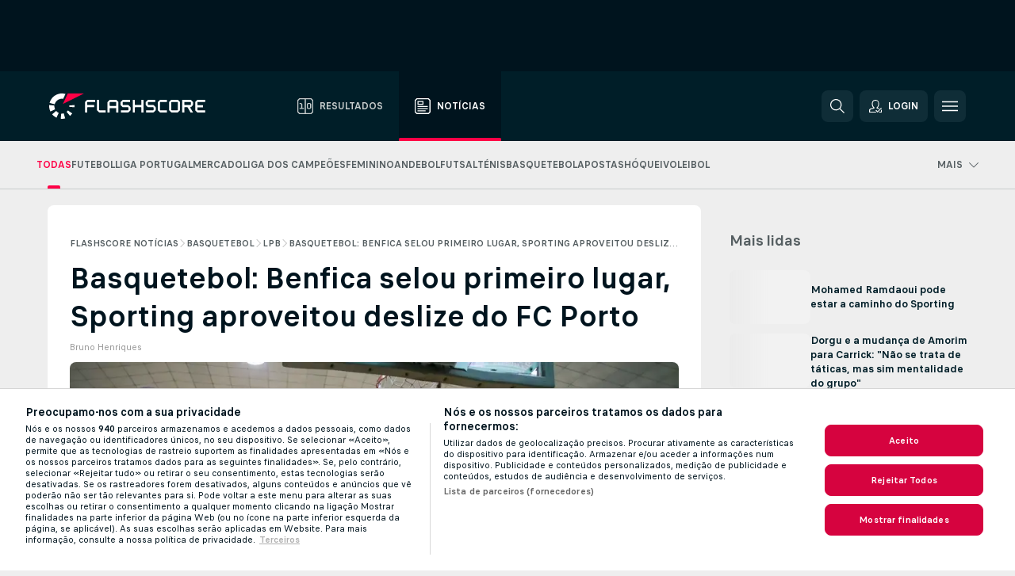

--- FILE ---
content_type: text/html; charset=UTF-8
request_url: https://www.flashscore.pt/noticias/basquetebol-benfica-selou-primeiro-lugar-sporting-aproveitou-deslize-do-fc-porto/Mu9hArUp/
body_size: 29321
content:
<!DOCTYPE html>
<html lang="pt">
    <head>
        <meta charset="utf-8">
        <title>Basquetebol: Benfica selou primeiro lugar, Sporting aproveitou deslize do FC Porto | Flashscore.pt</title>
        <script defer src="https://cdn.cookielaw.org/scripttemplates/otSDKStub.js"
            type="text/javascript"
            charset="UTF-8"
            data-domain-script="5f7f793d-100d-4be8-a9b8-3df146badcf1" data-document-language="true"
        >
        </script>
<link rel="preconnect" href="https://20.ds.lsapp.eu/pq_graphql" crossorigin>
<link rel="preconnect" href="https://20.flashscore.ninja" crossorigin>
<link rel="preload" href="https://static.flashscore.com/res/font/LivesportFinderLatin-Regular_Static.woff2" as="font" type="font/woff2" crossorigin>
<link rel="preload" href="https://static.flashscore.com/res/font/LivesportFinderLatin-Bold_Static.woff2" as="font" type="font/woff2" crossorigin>
        <meta name="copyright" content="Copyright (c) 2006-2026 Livesport s.r.o.">
        <meta name="robots" content="index,follow" />
        <meta name="viewport" content="width=device-width, initial-scale=1">
<script type="text/javascript">
    LUX=(function(){var a=("undefined"!==typeof(LUX)&&"undefined"!==typeof(LUX.gaMarks)?LUX.gaMarks:[]);var d=("undefined"!==typeof(LUX)&&"undefined"!==typeof(LUX.gaMeasures)?LUX.gaMeasures:[]);var j="LUX_start";var k=window.performance;var l=("undefined"!==typeof(LUX)&&LUX.ns?LUX.ns:(Date.now?Date.now():+(new Date())));if(k&&k.timing&&k.timing.navigationStart){l=k.timing.navigationStart}function f(){if(k&&k.now){return k.now()}var o=Date.now?Date.now():+(new Date());return o-l}function b(n){if(k){if(k.mark){return k.mark(n)}else{if(k.webkitMark){return k.webkitMark(n)}}}a.push({name:n,entryType:"mark",startTime:f(),duration:0});return}function m(p,t,n){if("undefined"===typeof(t)&&h(j)){t=j}if(k){if(k.measure){if(t){if(n){return k.measure(p,t,n)}else{return k.measure(p,t)}}else{return k.measure(p)}}else{if(k.webkitMeasure){return k.webkitMeasure(p,t,n)}}}var r=0,o=f();if(t){var s=h(t);if(s){r=s.startTime}else{if(k&&k.timing&&k.timing[t]){r=k.timing[t]-k.timing.navigationStart}else{return}}}if(n){var q=h(n);if(q){o=q.startTime}else{if(k&&k.timing&&k.timing[n]){o=k.timing[n]-k.timing.navigationStart}else{return}}}d.push({name:p,entryType:"measure",startTime:r,duration:(o-r)});return}function h(n){return c(n,g())}function c(p,o){for(i=o.length-1;i>=0;i--){var n=o[i];if(p===n.name){return n}}return undefined}function g(){if(k){if(k.getEntriesByType){return k.getEntriesByType("mark")}else{if(k.webkitGetEntriesByType){return k.webkitGetEntriesByType("mark")}}}return a}return{mark:b,measure:m,gaMarks:a,gaMeasures:d}})();LUX.ns=(Date.now?Date.now():+(new Date()));LUX.ac=[];LUX.cmd=function(a){LUX.ac.push(a)};LUX.init=function(){LUX.cmd(["init"])};LUX.send=function(){LUX.cmd(["send"])};LUX.addData=function(a,b){LUX.cmd(["addData",a,b])};LUX_ae=[];window.addEventListener("error",function(a){LUX_ae.push(a)});LUX_al=[];if("function"===typeof(PerformanceObserver)&&"function"===typeof(PerformanceLongTaskTiming)){var LongTaskObserver=new PerformanceObserver(function(c){var b=c.getEntries();for(var a=0;a<b.length;a++){var d=b[a];LUX_al.push(d)}});try{LongTaskObserver.observe({type:["longtask"]})}catch(e){}};
</script>

            <script type="text/javascript">LUX = window.LUX || {}; LUX.label = "FsnewsArticle"; LUX.samplerate = 1;</script>
            <script type="text/plain" src="https://cdn.speedcurve.com/js/lux.js?id=245803707" async defer crossorigin="anonymous" class="optanon-category-C0002"></script>
	    <meta property="og:title" content="Basquetebol: Benfica selou primeiro lugar, Sporting aproveitou deslize do FC Porto | Flashscore.pt">
	    <meta property="og:description" content="As contas da primeira fase ficaram praticamente fechadas este sábado, com o desenlace da 22.ª jornada do campeonato de basquetebol. Contudo, o adiamento do jogo entre Lusitânia e CAB Madeira deixa em suspenso o último apurado para o Grupo A, que garante o acesso aos play-offs do título.">
	    <meta property="og:type" content="article">
	    <meta property="og:url" content="/noticias/basquetebol-benfica-selou-primeiro-lugar-sporting-aproveitou-deslize-do-fc-porto/Mu9hArUp/">
	    <meta property="og:image" content="https://livesport-ott-images.ssl.cdn.cra.cz/r1200xfq60/d779e413-f751-4509-b0d8-f0d493d1202f.jpeg">
	    <meta property="og:image:alt" content="Os encarnados dominaram em Esgueira">
	    <meta name="twitter:title" content="Basquetebol: Benfica selou primeiro lugar, Sporting aproveitou deslize do FC Porto | Flashscore.pt">
	    <meta name="twitter:description" content="As contas da primeira fase ficaram praticamente fechadas este sábado, com o desenlace da 22.ª jornada do campeonato de basquetebol. Contudo, o adiamento do jogo entre Lusitânia e CAB Madeira deixa em suspenso o último apurado para o Grupo A, que garante o acesso aos play-offs do título.">
	    <meta name="twitter:card" content="summary_large_image"/>
	    <meta name="twitter:image" content="https://livesport-ott-images.ssl.cdn.cra.cz/r1200xfq60/d779e413-f751-4509-b0d8-f0d493d1202f.jpeg">
	    <meta name="twitter:image:alt" content="Os encarnados dominaram em Esgueira">
            <link rel="shortcut icon" href="https://static.flashscore.com/res/_fs/image/4_favicons/_fs/favicon.ico?v=8">
            <link rel="apple-touch-icon" sizes="180x180" href="https://static.flashscore.com/res/_fs/image/4_favicons/_fs/touch-icon-180x180.png?v=8">
            <link rel="icon" type="image/png" sizes="32x32" href="https://static.flashscore.com/res/_fs/image/4_favicons/_fs/favicon-32x32.png?v=8">
            <link rel="icon" type="image/png" sizes="16x16" href="https://static.flashscore.com/res/_fs/image/4_favicons/_fs/favicon-16x16.png?v=8">
        <meta name="theme-color" content="#001e28">
        <meta name="apple-itunes-app" content="app-id=766443283">
            <meta name="google-site-verification" content="ybctFxkqlCnDyMtHz4JA7CeBpdCV0fXXHSoAZoFGneU" />
<meta name="facebook-domain-verification" content="51bwmi65ft40hlc1b5mtv5mzpksgav" />

        <link rel="stylesheet" href="https://static.flashscore.com/res/_fs/build/LivesportFinderLatin.b5b9ae1.css">
        <link rel="stylesheet" href="https://static.flashscore.com/res/_fs/build/core.838ccad.css">
        <link rel="stylesheet" href="https://static.flashscore.com/res/_fs/build/variables.5e5bd96.css">
        <link rel="stylesheet" href="https://static.flashscore.com/res/_fs/build/themes.a4e5af4.css">
        <link rel="stylesheet" href="https://static.flashscore.com/res/_fs/build/common.dd5a8cc.css">
        <link rel="stylesheet" href="https://static.flashscore.com/res/_fs/build/components_shared.7255990.css">
        <link rel="stylesheet" href="https://static.flashscore.com/res/_fs/build/cookie.c9f0231.css">
        <link rel="stylesheet" href="https://static.flashscore.com/res/_fs/build/multiLang.e42395f.css">
        <link rel="stylesheet" href="https://static.flashscore.com/res/_fs/build/single_page_app_temp.344cf30.css">
        <link rel="stylesheet" href="https://static.flashscore.com/res/_fs/build/core_common.852f6a3.css">
        <link rel="stylesheet" href="https://static.flashscore.com/res/_fs/build/lsid.f9f1878.css">
        <link rel="stylesheet" href="https://static.flashscore.com/res/_fs/build/componentLibraryTheme2021.9e06a9c.css">
        <link rel="stylesheet" href="https://static.flashscore.com/res/_fs/build/live_header.103dd81.css">
        <link rel="stylesheet" href="https://static.flashscore.com/res/_fs/build/live_sections.e8ef654.css">
        <link rel="stylesheet" href="https://static.flashscore.com/res/_fs/build/league_onboarding.205502f.css">
        <link rel="stylesheet" href="https://static.flashscore.com/res/_fs/build/live_footer.8dcd350.css">
        <link rel="stylesheet" href="https://static.flashscore.com/res/_fs/build/banner.9044da6.css">
        <link rel="stylesheet" href="https://static.flashscore.com/res/_fs/build/heading.7004033.css">
        <link rel="stylesheet" href="https://static.flashscore.com/res/_fs/build/rssnews.b0bfd58.css">
        <link rel="stylesheet" href="https://static.flashscore.com/res/_fs/build/fsnews.c51d296.css">
        <link rel="stylesheet" href="https://static.flashscore.com/res/_fs/build/enetpulse_olympics.2983d87.css">
        <link rel="stylesheet" href="https://static.flashscore.com/res/styles/container.20.css">
        <link rel="stylesheet" href="https://static.flashscore.com/res/styles/container.0.css">
        <script type="text/javascript" src="/x/js/browsercompatibility_5.js"></script>
        <script type="text/javascript" defer src="/res/_fs/build/framework.3391317.js"></script>
        <script type="text/javascript" defer src="/x/js/core_20_2289000000.js"></script>
        <script type="text/javascript" defer src="/res/_fs/build/internalTools.5d41de3.js"></script>
        <script type="text/javascript" defer src="/res/_fs/build/initBannerHandler.68a562f.js"></script>
        <script type="text/javascript" defer src="/res/_fs/build/vendors.34fabbc.js"></script>
        <script type="text/javascript" defer src="/res/_fs/build/modules.a54dfe7.js"></script>
        <script type="text/javascript" defer src="/res/_fs/build/serviceStatusBox.187ba10.js"></script>
        <script type="text/javascript" defer src="/res/_fs/build/myLeaguesMenu.75b895d.js"></script>
        <script type="text/javascript" defer src="/res/_fs/build/mainPageScripts.56d5944.js"></script>
        <script type="text/javascript" defer src="/res/_fs/build/leftMenuCategory.65d7635.js"></script>
        <script type="text/javascript" defer src="/res/_fs/build/globalEvents.682df47.js"></script>
        <script type="text/javascript" defer src="/res/_fs/build/notifications.7f0fe08.js"></script>
        <script type="text/javascript" defer src="/res/_fs/build/fsNewsArticleDetailClient.6a08a61.js"></script>
        <script type="text/javascript" defer src="/res/_fs/build/fsNewsMostReadClient.9df9b05.js"></script>
        <script type="text/javascript" defer src="/res/_fs/build/fsNewsMenuClient.f425754.js"></script>
        <script type="text/javascript" src="/x/js/translations-livetable.20.036f966f.js"></script>
        <script type="text/javascript" src="/x/js/translations-headermenu.20.5a45270f.js"></script>
        <script type="text/javascript" src="/x/js/translations-headerpromobar.20.88ef488e.js"></script>
        <script type="text/javascript" src="/res/_fs/build/runtime.7d7ba8a.js"></script>
        <script type="text/javascript" src="/res/_fs/build/constants.d8ac8f7.js"></script>
        <script type="text/javascript" src="/res/_fs/build/loader.d3dc62f.js"></script>
        <script type="text/javascript" src="/res/_fs/build/myTeamsMenu.eab1027.js"></script>
                <script>
        window.loggingServiceConfig = {"enable":true,"server":"https:\/\/logging-service.livesport.services\/","token":"Y3uhIv5Ges46mMdAZm53akso95sYOogk","percentage_of_sessions_to_log":1};
    </script>
    <script defer src="/res/_fs/build/frontendLogger.d1da8fc.js"></script>

        <script type="text/javascript">
            // <![CDATA[
                cjs.Api.loader.get('cjs').call(function(_cjs) {
                    _cjs.fromGlobalScope.initStaticPagesGamesNotification();
                    _cjs.bookmakerSettings = { bookmakersData: {"PT":[{"main_bookmaker_id":"545","project_id":"20","geo_ip":"PT","name":"Betano.pt","premium_status_id":"1"},{"main_bookmaker_id":"447","project_id":"20","geo_ip":"PT","name":"Betclic.pt","premium_status_id":"1"},{"main_bookmaker_id":"595","project_id":"20","geo_ip":"PT","name":"Solverde.pt","premium_status_id":"1"}],"default":[{"main_bookmaker_id":"16","project_id":"20","geo_ip":"default","name":"bet365","premium_status_id":"2"},{"main_bookmaker_id":"417","project_id":"20","geo_ip":"default","name":"1xBet","premium_status_id":"2"}],"FR":[{"main_bookmaker_id":"141","project_id":"20","geo_ip":"FR","name":"Betclic.fr","premium_status_id":"1"},{"main_bookmaker_id":"264","project_id":"20","geo_ip":"FR","name":"Winamax","premium_status_id":"1"},{"main_bookmaker_id":"160","project_id":"20","geo_ip":"FR","name":"Unibet.fr","premium_status_id":"1"},{"main_bookmaker_id":"484","project_id":"20","geo_ip":"FR","name":"ParionsSport","premium_status_id":"1"},{"main_bookmaker_id":"905","project_id":"20","geo_ip":"FR","name":"Betsson.fr","premium_status_id":"1"}],"GR":[{"main_bookmaker_id":"16","project_id":"20","geo_ip":"GR","name":"bet365","premium_status_id":"2"}],"MZ":[{"main_bookmaker_id":"589","project_id":"20","geo_ip":"MZ","name":"Betway Africa","premium_status_id":"1"},{"main_bookmaker_id":"915","project_id":"20","geo_ip":"MZ","name":"PremierBetMZ","premium_status_id":"1"},{"main_bookmaker_id":"417","project_id":"20","geo_ip":"MZ","name":"1xBet","premium_status_id":"1"}],"CH":[{"main_bookmaker_id":"16","project_id":"20","geo_ip":"CH","name":"bet365","premium_status_id":"1"}],"CZ":[{"main_bookmaker_id":"49","project_id":"20","geo_ip":"CZ","name":"Tipsport.cz","premium_status_id":"1"},{"main_bookmaker_id":"657","project_id":"20","geo_ip":"CZ","name":"Betano.cz","premium_status_id":"1"}],"BR":[{"main_bookmaker_id":"16","project_id":"20","geo_ip":"BR","name":"bet365","premium_status_id":"1"},{"main_bookmaker_id":"574","project_id":"20","geo_ip":"BR","name":"Betano.br","premium_status_id":"1"},{"main_bookmaker_id":"833","project_id":"20","geo_ip":"BR","name":"Estrelabet","premium_status_id":"1"},{"main_bookmaker_id":"933","project_id":"20","geo_ip":"BR","name":"Superbet.br","premium_status_id":"1"},{"main_bookmaker_id":"417","project_id":"20","geo_ip":"BR","name":"1xBet","premium_status_id":"1"},{"main_bookmaker_id":"863","project_id":"20","geo_ip":"BR","name":"BetEsporte","premium_status_id":"1"},{"main_bookmaker_id":"959","project_id":"20","geo_ip":"BR","name":"Esportivabet","premium_status_id":"1"},{"main_bookmaker_id":"995","project_id":"20","geo_ip":"BR","name":"Betnacional","premium_status_id":"1"},{"main_bookmaker_id":"999","project_id":"20","geo_ip":"BR","name":"BR4Bet","premium_status_id":"1"},{"main_bookmaker_id":"943","project_id":"20","geo_ip":"BR","name":"Betboom.br","premium_status_id":"1"},{"main_bookmaker_id":"1069","project_id":"20","geo_ip":"BR","name":"Bet7k","premium_status_id":"1"},{"main_bookmaker_id":"1161","project_id":"20","geo_ip":"BR","name":"BrasilBet","premium_status_id":"1"}],"AO":[{"main_bookmaker_id":"913","project_id":"20","geo_ip":"AO","name":"PremierBetAO","premium_status_id":"1"},{"main_bookmaker_id":"875","project_id":"20","geo_ip":"AO","name":"Elephantbet.ao","premium_status_id":"1"}],"HR":[],"TR":[{"main_bookmaker_id":"16","project_id":"20","geo_ip":"TR","name":"bet365","premium_status_id":"2"}]} };
                });
		                    var dataLayer = dataLayer || [];

		function otAfterCallback() {
		    window.setTimeout(() => {
		        try {
		            if (!window.hasOTAfterCallbackProceeded) {
		                dataLayer.push({event:'gdpr_consent',user_consent:'agree'});
		                document.dispatchEvent(new Event('onetrust'));
		            }
		        } catch(e) {
		            console.error(e);
		        }
		        window.hasOTAfterCallbackProceeded = true;
		    }, 0);
		};

		function otCallback() {
		    document.dispatchEvent(new Event("oneTrustLoaded"));
		    window.oneTrustLoaded = true;

		    if (typeof cjs === 'undefined') {
		        return;
		    }

		    if (!window.hasOTCallbackProceeded) {
		        cjs.Api.loader.get('cjs').call(function(_cjs) {
		            _cjs.Api.loader.get('onetrust').fulfill(cb => { cb() });
		        });
		    }

		    window.hasOTCallbackProceeded = true;
		};

		function OptanonWrapper() {
		    dataLayer.push({event:"OneTrustGroupsUpdated"});
		    try {
		        if (typeof __tcfapi === "function") {
		            __tcfapi("getTCData",2,(e) => {
		                if (e !== null) {
		                    otCallback();
		                    if (e.eventStatus === 'useractioncomplete' || e.eventStatus === 'tcloaded') {
		                        otAfterCallback();
		                    };
		                };
		            });
		        } else if (typeof OneTrust === "object") {
		            otCallback();
		            if (!OneTrust.IsAlertBoxClosed()) {
		                OneTrust.OnConsentChanged(() => otAfterCallback());
		            }
		        } else {
		            otCallback();
		        }
		    } catch(e) {
		        console.error(e);
		    }
		};
            // ]]>
        </script>
    </head>
<body class="responsive background-add-off brand--flashscore  _fs flat pid_20 mgc hasFsNews  header-fan fsNewsPage fsNewsPage--detail twoLineLayout  light-bg-1 v3 bg3" itemscope itemtype="http://schema.org/WebPage" data-analytics-page-type="news_article">
<div class="otPlaceholder otPlaceholder--hidden">
    <div class="skOT skOT--ot">
        <div class="skOT__co">
            <div class="skOT__ti"></div>
            <div class="skOT__te"></div>
            <div class="skOT__te"></div>
            <div class="skOT__te"></div>
            <div class="skOT__te"></div>
        </div>
        <div class="skOT__co">
            <div class="skOT__ti"></div>
            <div class="skOT__te"></div>
            <div class="skOT__te"></div>
            <div class="skOT__te"></div>
        </div>
    </div>
</div>
<script type="text/javascript">
    if(!document.cookie.match(/^(.*;)?\s*OptanonAlertBoxClosed\s*=\s*[^;]+(.*)?$/) && !window.localStorage.getItem("onetrust_placeholder")){
        document.getElementsByClassName("otPlaceholder")[0].classList.remove("otPlaceholder--hidden");
    }

    document.addEventListener("click", function (e) {

        var element = e.target.parentNode;
    if(element === document) element = document.body;

        if (element !== null && (element.classList.contains("ot-button-group") ||
                (element.classList.contains("ot-btn-subcntr")) ||
                (element.classList.contains("ot-btn-container")) ||
                (element.id === "onetrust-button-group") ||
                (element.id === "onetrust-close-btn-container") ||
                (element.id === "ot-pc-content") ||
                (e.target.closest(".otPlaceholder")))

        )  {
            window.localStorage.setItem("onetrust_placeholder", 1);
            document.getElementsByClassName("otPlaceholder")[0].classList.add("otPlaceholder--hidden");
        }
    }, false);

</script>
<script type="text/javascript">
    const defaultTheme = "";
    const usersTheme = window.localStorage.getItem("theme");
    if(!usersTheme && defaultTheme) {
        cjs.Api.darkModeLocal.setDarkThemeAsDefault();
    }

    cjs.Api.darkModeLocal.setThemeClass()
</script>

<div id="zoneContainer-fsnews_background" data-zone-group="fsnews_background"></div>
<div class="seoAdWrapper"><div class="seoTop seoTopHidden" style="display: none;">
    <div class="seoTop__content">
    </div>
</div>

<script>
    cjs.Api.localLsid.beforeLoad((isLoggedIn) => {
        if (isLoggedIn) {
            const seoTopElement = document.getElementsByClassName('seoTop')[0];
            seoTopElement.style.display = 'none';
            seoTopElement.classList.add('seoTopHidden');
            document.body.classList.add('isLoggedIn');
            document.body.classList.remove('seoTopWrapperHidden');
        }
    });
</script>

<div id="zoneContainer-fsnews_top_detail" data-zone-group="fsnews_top_detail"></div>

<div id="zoneContainer-fsnews_responsive_fixed_bottom_detail" data-zone-group="fsnews_responsive_fixed_bottom_detail"></div>
</div>
<header class="header">
    <img src="https://static.flashscore.com/res/_fs/image/2_others/bg.png" alt="" fetchpriority="high" class="header__bg">
    <div class="header__content">
        <a class="header__logoWrapper" href="/">
            <svg class="header__logo" preserveAspectRatio="xMinYMid meet" enable-background="new 0 0 615 100" height="100" viewBox="0 0 615 100" width="615" xmlns="http://www.w3.org/2000/svg"><g clip-rule="evenodd" fill-rule="evenodd"><g fill="#fff"><path d="m180.8 24.9h-29.3c-.9 0-1.8.4-2.4 1l-6.6 6.6c-.6.6-1 1.5-1 2.4v39.6c0 .2.2.3.3.3h7.9c.2 0 .3-.2.3-.3v-18.6c0-1 .8-1.7 1.7-1.7h25.5c.2 0 .3-.2.3-.3v-7.9c0-.2-.2-.3-.3-.3h-25.5c-1 0-1.7-.8-1.7-1.7v-8.6c0-1 .8-1.7 1.7-1.7h29c.2 0 .3-.2.3-.3v-7.9c.1-.5 0-.6-.2-.6"/><path d="m264.4 47.3c0 1-.8 1.7-1.7 1.7h-22.4c-1 0-1.7-.8-1.7-1.7v-12.1c0-1 .8-1.7 1.7-1.7h22.4c1 0 1.7.8 1.7 1.7zm7.6-14.8-6.6-6.6c-.6-.6-1.5-1-2.4-1h-23c-.9 0-1.8.4-2.4 1l-6.6 6.6c-.6.6-1 1.5-1 2.4v39.6c0 .2.2.3.3.3h7.9c.2 0 .3-.2.3-.3v-15.2c0-1 .8-1.7 1.7-1.7h22.4c1 0 1.7.8 1.7 1.7v15.2c0 .2.2.3.3.3h7.9c.2 0 .3-.2.3-.3v-39.6c.2-.9-.2-1.8-.8-2.4z"/><path d="m222.4 74.8h-24.1c-.9 0-1.8-.4-2.4-1l-6.6-6.6c-.6-.6-1-1.5-1-2.4v-39.6c0-.2.2-.3.3-.3h7.9c.2 0 .3.2.3.3v39.3c0 1 .8 1.7 1.7 1.7h23.8c.2 0 .3.2.3.3v7.9c.1.3 0 .4-.2.4"/><path d="m319.8 53.1-6.6-6.6c-.6-.6-1.5-1-2.4-1h-19.2c-1 0-1.7-.8-1.7-1.7v-8.6c0-1 .8-1.7 1.7-1.7h27.2c.2 0 .3-.2.3-.3v-7.9c0-.2-.2-.3-.3-.3h-27.5c-.9 0-1.8.4-2.4 1l-6.6 6.6c-.6.6-1 1.5-1 2.4v9.2c0 .9.4 1.8 1 2.4l6.6 6.6c.6.6 1.5 1 2.4 1h19.2c1 0 1.7.8 1.7 1.7v8.6c0 1-.8 1.7-1.7 1.7h-27.2c-.2 0-.3.2-.3.3v7.9c0 .2.2.3.3.3h27.5c.9 0 1.8-.4 2.4-1l6.6-6.6c.6-.6 1-1.5 1-2.4v-9.2c0-.8-.3-1.7-1-2.4"/><path d="m419 53.1-6.6-6.6c-.6-.6-1.5-1-2.4-1h-19.2c-.9 0-1.7-.8-1.7-1.7v-8.6c0-1 .8-1.7 1.7-1.7h27.2c.2 0 .3-.2.3-.3v-7.9c0-.2-.2-.3-.3-.3h-27.5c-.9 0-1.8.4-2.4 1l-6.6 6.6c-.6.6-1 1.5-1 2.4v9.2c0 .9.4 1.8 1 2.4l6.6 6.6c.6.6 1.5 1 2.4 1h19.2c1 0 1.7.8 1.7 1.7v8.6c0 1-.8 1.7-1.7 1.7h-27.2c-.2 0-.3.2-.3.3v7.9c0 .2.2.3.3.3h27.5c.9 0 1.8-.4 2.4-1l6.6-6.6c.6-.6 1-1.5 1-2.4v-9.2c0-.8-.4-1.7-1-2.4"/><path d="m436.8 35.2c0-1 .8-1.7 1.7-1.7h25.5c.2 0 .3-.2.3-.3v-7.9c0-.2-.2-.3-.3-.3h-25.8c-.9 0-1.8.4-2.4 1l-6.6 6.6c-.6.6-1 1.5-1 2.4v29.9c0 .9.4 1.8 1 2.4l6.6 6.6c.6.6 1.5 1 2.4 1h25.8c.2 0 .3-.2.3-.3v-7.9c0-.2-.2-.3-.3-.3h-25.5c-1 0-1.7-.8-1.7-1.7z"/><path d="m507.1 64.5c0 1-.8 1.7-1.7 1.7h-22.4c-1 0-1.7-.8-1.7-1.7v-29.3c0-1 .8-1.7 1.7-1.7h22.4c1 0 1.7.8 1.7 1.7zm7.6-32-6.6-6.6c-.6-.6-1.5-1-2.4-1h-23c-.9 0-1.8.4-2.4 1l-6.6 6.6c-.6.6-1 1.5-1 2.4v29.9c0 .9.4 1.8 1 2.4l6.6 6.6c.6.6 1.5 1 2.4 1h23c.9 0 1.8-.4 2.4-1l6.6-6.6c.6-.6 1-1.5 1-2.4v-29.9c0-.9-.3-1.8-1-2.4z"/><path d="m371.8 24.9h-7.9c-.2 0-.3.2-.3.3v18.6c0 1-.8 1.7-1.7 1.7h-22.4c-1 0-1.7-.8-1.7-1.7v-18.6c0-.2-.2-.3-.3-.3h-7.9c-.2 0-.3.2-.3.3v49.3c0 .2.2.3.3.3h7.9c.2 0 .3-.2.3-.3v-18.6c0-1 .8-1.7 1.7-1.7h22.4c1 0 1.7.8 1.7 1.7v18.6c0 .2.2.3.3.3h7.9c.2 0 .3-.2.3-.3v-49.3c0-.2-.1-.3-.3-.3"/><path d="m558.4 43.8c0 1-.8 1.7-1.7 1.7h-22.4c-.9 0-1.7-.8-1.7-1.7v-8.6c0-.9.8-1.7 1.7-1.7h22.4c1 0 1.7.8 1.7 1.7zm8.6-8.9c0-.9-.4-1.8-1-2.4l-6.5-6.6c-.6-.6-1.5-1-2.4-1h-32.8c-.2 0-.3.2-.3.3v49.3c0 .2.2.3.3.3h7.9c.2 0 .3-.2.3-.3v-18.6c0-.9.7-1.6 1.6-1.7h11.1l11.9 20.7h9.9l-11.9-20.7h1.9c.9 0 1.8-.4 2.4-1l6.5-6.6c.6-.6 1-1.5 1-2.4v-9.3z"/><path d="m585.7 33.5h28.9c.2 0 .3-.2.3-.3v-7.9c0-.2-.2-.3-.3-.3h-29.2c-.9 0-1.8.4-2.4 1l-6.6 6.6c-.6.6-1 1.5-1 2.4v29.9c0 .9.4 1.8 1 2.4l6.6 6.6c.6.6 1.5 1 2.4 1h29.2c.2 0 .3-.2.3-.3v-7.9c0-.2-.2-.3-.3-.3h-28.9c-1 0-1.7-.8-1.7-1.7v-8.6c0-1 .8-1.7 1.7-1.7h20.3c.2 0 .3-.2.3-.3v-7.9c0-.2-.2-.3-.3-.3h-20.3c-1 0-1.7-.8-1.7-1.7v-8.6c0-1.4.7-2.1 1.7-2.1"/><path d="m21.1 55.1c-.5-2.6-.6-5.1-.3-7.6l-20.6-1.9c-.4 4.3-.2 8.6.6 13s2.1 8.6 3.9 12.5l18.7-8.7c-1-2.3-1.8-4.7-2.3-7.3"/><path d="m27.6 68.8-15.9 13.3c4.7 5.6 10.6 10.1 17.2 13.2l8.7-18.7c-3.8-1.9-7.3-4.5-10-7.8"/><path d="m55.1 78.9c-2.6.5-5.2.6-7.6.3l-1.8 20.6c4.3.4 8.6.2 13-.6 1.4-.3 2.9-.6 4.3-.9l-5.4-20c-.8.2-1.7.4-2.5.6"/><path d="m44.9 21.1c3.5-.6 7.1-.6 10.4 0l8.9-19.1c-7.2-2.1-15-2.7-22.9-1.3-19.7 3.5-34.7 18.2-39.6 36.4l20 5.4c2.9-10.7 11.6-19.3 23.2-21.4"/><path d="m68.8 72.5 13.3 15.8c3.3-2.8 6.3-6.1 8.8-9.6l-16.9-11.9c-1.5 2.1-3.2 4-5.2 5.7"/><path d="m99.8 45.6-20.6 1.8c.2 1.7.2 3.4 0 5.1l20.6 1.8c.3-2.8.3-5.7 0-8.7"/></g><path d="m73.3 0-19.2 41.3 83.1-41.3z" fill="#ff0046"/></g></svg>
        </a>
            <div class="header__items">
                <a href="/" class="header__item">
                    <svg class="header__itemIcon">
                        <use xlink:href="/res/_fs/image/13_symbols/sport.svg#live-table"></use>
                    </svg>
                    <div class="header__itemText" data-tag="">
                        Resultados
                    </div>
                </a>
                <a href="/noticias/" class="header__item--active header__item">
                    <svg class="header__itemIcon">
                        <use xlink:href="/res/_fs/image/13_symbols/bottom-nav.svg#news"></use>
                    </svg>
                    <div class="header__itemText">
                        Notícias
                    </div>
                </a>
            </div>
            <a id="bonus-comparison-gift" href="#" class="header__block header__block--gift">
                <div class="header__button header__button">
                    <svg class="header__icon header__icon">
                        <use xlink:href="/res/_fs/image/13_symbols/action.svg?serial=1741#gift"></use>
                    </svg>
                </div>
            </a>
            <script>
                cjs.Api.loader.get("geoIpResolver").call((geoIp) => {
                    const geoUrls = {"BR":"https://www.flashscore.com.br/apostas/guia-casas-apostas-qual-escolher/","PT":"/apostas/bonus-apostas/"};
                    if (geoUrls[geoIp]) {
                        const link = document.getElementById("bonus-comparison-gift");
                        link.setAttribute("href", geoUrls[geoIp]);
                        link.classList.add("isVisible");
                    }
                });
            </script>
            <div id="searchWindow" class="header__block header__block--search">
                <div role="button" class="header__button">
                    <svg class="header__icon header__icon--search">
                        <use xlink:href="/res/_fs/image/13_symbols/action.svg?serial=1741#search"></use>
                    </svg>
                </div>
            </div>
            <div id="header__block--user-menu" class="header__block header__block--user">
                <script>
                    cjs.Api.localLsid.beforeLoad((isLoggedIn, name) => {
                        document.write('' +
                                '<div id="user-menu" role="button" class="header__button header__button--user">' +
                                '<svg class="header__icon header__icon--user">' +
                                '<use xlink:href="' + ("/res/_fs/image/13_symbols/action.svg?serial=1741#user-logged-in") + '"/>' +
                                '</svg>' +
                                (isLoggedIn
                                        ? '<span class="header__text header__text--user header__text--loggedIn">' + name + '</span>'
                                        : '<span class="header__text header__text--user">Login</span>') +
                                '</div>');
                    });
                </script>
            </div>
        <div id="hamburger-menu"  class="header__block header__block--menu">
            <div role="button" class="header__button">
                <svg class="header__icon header__icon--menu">
                    <use xlink:href="/res/_fs/image/13_symbols/action.svg?serial=1741#menu"></use>
                </svg>
            </div>
        </div>
            <script defer type="text/javascript" src="/res/_fs/build/autotrack.ff73da9.js"></script>
        <script defer type="text/javascript" src="/res/_fs/build/loginClient.5fa2cd0.js"></script>
        <script defer type="text/javascript" src="/res/_fs/build/headerMenu.059a184.js"></script>
        <script defer type="text/javascript" src="/res/_fs/build/bonusComparisonGift.9f4e902.js"></script>
        <script type="text/javascript">
            window.headerMenuEnvironment = {"lsidEnabled":true,"langBoxEnabled":false,"langBoxData":[],"langBoxDataByGeoIps":{"US":{"shortName":"en-usa","fullName":"English","localLangName":"United States","list":[]},"BR":{"shortName":"pt-br","fullName":"Português (Brasil)","localLangName":"Português (Brasil)","list":[]},"FR":{"shortName":"fr","fullName":"Français","localLangName":"France","list":[]},"IN":{"shortName":"en-india","fullName":"English","localLangName":"India","list":[{"id":261,"projectId":20,"shortName":"hi","url":"\/hi\/","localLang":"हिंदी","localLangName":"Hindi","onclickUrl":"hi"},{"id":262,"projectId":20,"shortName":"bn","url":"\/bn\/","localLang":"বাংলা","localLangName":"Bengali","onclickUrl":"bn"},{"id":265,"projectId":20,"shortName":"te","url":"\/te\/","localLang":"తెలుగు","localLangName":"Telugu","onclickUrl":"te"},{"id":263,"projectId":20,"shortName":"ta","url":"\/ta\/","localLang":"தமிழ்","localLangName":"Tamil","onclickUrl":"ta"},{"id":264,"projectId":20,"shortName":"kn","url":"\/kn\/","localLang":"ಕನ್ನಡ","localLangName":"Kannada","onclickUrl":"kn"}]},"PL":{"shortName":"pl","fullName":"Polski","localLangName":"Polska","list":[]}}};
            window.isFlashfootball = false;
            window.isDetail = false;
            window.mobileBannerConfig = null;
        </script>
    </div>
</header>
    <script type="text/javascript">
        cjs.defaultTopLeagues = ["6_100_SW9D1eZo","6_128_Mg9H0Flh","6_200_zcDLaZ3b","6_8_0UPxbDYA","6_106_boA2KUSu","6_8_pUAv7KCe","1_1_8bP2bXmH","1_198_dYlOSQOD","1_6_xGrwqq16","1_6_KQMVOQ0g","1_6_ClDjv3V5","1_77_KIShoMk3","1_81_W6BOzpK2","1_98_COuk57Ci","1_155_WdKOwxDM","1_155_hSUajdSS","1_155_UmMRoGzp","1_155_j3Azpf5d","1_176_QVmLl54o","1_8_lvUBR5F8","1_6_A9yxE9Ke","1_6_GfRbsVWM","2_9011_tItR6sEf","2_9011_nZi4fKds","2_9011_65k5lHxU","2_9012_Sd2Q088D","2_9012_hl1W8RZs","2_9012_6g0xhggi","2_9011_MP4jLdJh","2_9012_0G3fKGYb","3_6_naL1J006","3_6_fT0n14Vt","3_6_YJaj0Opm","3_77_nD0vn2bU","3_81_ncAkL5qn","3_176_0fiHAulF","3_191_MLmY2yB1","3_200_IBmris38","3_155_0tuEJQR2","3_8_OQpzcCnS","3_6_nVvz91uS","3_155_jcqaalzS","3_155_zXDJ1lRl","4_62_QR1GYbvD","4_6_Cnt5FMOg","4_76_CnmCUGyG","4_81_nVp0wiqd","4_181_ObxFt3lm","4_200_G2Op923t","4_8_C06aJvIB","4_8_Q3A3IbXH","4_8_SCGVmKHb","5_47_MZFZnvX4","5_200_rJVAIaHo","7_6_KK4FaFV3","7_6_nNlLsRUr","7_77_rBi9iqU7","7_81_Mmsc26yL","7_155_W8mj7MDD","7_176_nVpEwOrl","7_8_zkpajjvm","19_24_ETdxjU8a","19_198_QRQyQVpP","19_8_EHbj07Ys","19_8_rNL5LJER","8_198_za7D2lO5","8_6_G8FL0ShI","8_6_faEPan8O","8_77_SzD3Lkgt","8_8_Stv0V7h5","8_8_nmjJVR7B","8_8_SExTbVeC","9_76_WxHfCw7j","9_181_UJRjmLT9","9_8_CrHenuqG","9_8_hbCfpabM","9_182_Ywy81Djb","10_76_nLBbqJDS","10_181_jacSiHjd","10_8_8K9IG0Td","12_6_6ecm9Xlr","12_6_CvPuKVY0","12_98_nm8RF0ON","12_154_jNqF318i","12_155_nkwO1uw4","12_8_hjY9yg16","12_155_zwOa6jTj","12_155_t0fPkAz9","12_8_Sp51ptwk","11_6_MFZy7Eom","11_6_tMoe7Y0g","11_155_tSCiHj0I","11_8_UwAwNo2E","11_3_rZBAZLMT","11_3_Kr4UBrQ3","14_6_2RABlYFn","14_8_jXzWoWa5","14_8_KGO4pUqO","14_8_0SwtclaU","14_8_U7TfIXUu","14_197_8bSbHipn","14_8_hGLC5Bah","14_8_W6KG4VEb","14_8_hxHR9kGl","14_8_byRjyCJO","15_8_GS36K259","15_197_MRDsXMKF","15_8_42FbPIs2","15_8_Mmkx9baa","13_8_xjQ9xGBl","13_8_OG7nzYAD","13_8_AkPEBy3K","13_8_2i0B6Zul","13_93_KfDQ6H86","13_8_KhWRqihE","17_8064_pSDwFmA2","17_8065_YwouxX6p","18_24_OICsE7P8","18_24_lnHbQKrJ","18_24_A9VciAso","18_24_GYMw4gKo","26_8_ruJ9pBzd","25_9995_EJ1XGOEs","25_9996_Oj29TrUm","22_8_f7ITstK5","22_6_CtMYh31I","23_8150_v5mY2VHL","23_8150_0WT9Phuh","23_8150_nqOdP4Wh","23_8150_CrmQoWqj","23_8150_WQvE7HHH","23_8150_buZKLqDG","23_8150_4K0lj5hO","23_8150_2N8xUvQK","23_8150_YVEWtJhI","30_76_xKNhAJXb","30_76_viM3lKQ8","30_76_p6fbtlPC","30_8_b3e31ohC","24_8_ttMTnaKq","24_8_z3LXoJZk","24_8_vXupZVde","24_8_z3VAZkC1","24_155_EmUzlIBA","24_8_8xWQf8rq","24_8_nTUUgSck","34_7300_EcSVXVwf","34_7300_lptFeFBL","34_7300_ABz7kU4b","34_7300_0EaZns0r","35_197_biXWRQSN","35_197_j3ZUJ1y7","35_197_lptXr60I","35_197_KbeZZGu8","35_197_vmEZ5XXJ","36_7402_8CN3d6SA","36_7404_zF9M0iH9","42_93_2mjPD8xq","42_5_tfrUHIzn","42_5_WK02yCWs","42_8_zmOsQ2kA"];
    </script>
<div id="fsNewsMenu" class="topMenuSpecific"><div class="wcl-navigation_g4VK4 wclNavigation wclNavigation--news" data-testid="wcl-navigation"><div class="wcl-major_ARa-d"><a href="/noticias/" class="wcl-item_okxn- wcl-first_T9fFW wcl-active_x0pgD" data-testid="wcl-navigationItem" data-active="true"><span class="wcl-text_moY9t">Todas</span></a><a href="/noticias/futebol/" class="wcl-item_okxn-" data-testid="wcl-navigationItem" data-active="false"><span class="wcl-text_moY9t">Futebol</span></a><a href="/noticias/liga-portugal-betclic/UmMRoGzpCdnS0XT8/" class="wcl-item_okxn-" data-testid="wcl-navigationItem" data-active="false"><span class="wcl-text_moY9t">Liga Portugal</span></a><a href="/noticias/mercado/MkYRYr94WSzc94ws/" class="wcl-item_okxn-" data-testid="wcl-navigationItem" data-active="false"><span class="wcl-text_moY9t">Mercado</span></a><a href="/noticias/liga-dos-campeoes/xGrwqq16CdnS0XT8/" class="wcl-item_okxn-" data-testid="wcl-navigationItem" data-active="false"><span class="wcl-text_moY9t">Liga dos Campeões</span></a><a href="/noticias/feminino/prUvClGqWSzc94ws/" class="wcl-item_okxn-" data-testid="wcl-navigationItem" data-active="false"><span class="wcl-text_moY9t">Feminino</span></a><a href="/noticias/andebol/" class="wcl-item_okxn-" data-testid="wcl-navigationItem" data-active="false"><span class="wcl-text_moY9t">Andebol</span></a><a href="/noticias/futsal/" class="wcl-item_okxn-" data-testid="wcl-navigationItem" data-active="false"><span class="wcl-text_moY9t">Futsal</span></a><a href="/noticias/tenis/" class="wcl-item_okxn-" data-testid="wcl-navigationItem" data-active="false"><span class="wcl-text_moY9t">Ténis</span></a><a href="/noticias/basquetebol/" class="wcl-item_okxn-" data-testid="wcl-navigationItem" data-active="false"><span class="wcl-text_moY9t">Basquetebol</span></a><a href="/noticias/apostas/IBOsspjUWSzc94ws/" class="wcl-item_okxn-" data-testid="wcl-navigationItem" data-active="false"><span class="wcl-text_moY9t">Apostas</span></a><a href="/noticias/hoquei-em-patins/" class="wcl-item_okxn-" data-testid="wcl-navigationItem" data-active="false"><span class="wcl-text_moY9t">Hóquei</span></a><a href="/noticias/voleibol/" class="wcl-item_okxn-" data-testid="wcl-navigationItem" data-active="false"><span class="wcl-text_moY9t">Voleibol</span></a></div><button type="button" class="wcl-item_okxn- wcl-expandable_r-ihZ" data-testid="wcl-navigationItem" data-active="false"><svg fill="currentColor" viewBox="0 0 20 20" data-testid="wcl-icon-action-navigation-arrow-up" class="wcl-icon_WGKvC wcl-icon_szkw5 wcl-sportIcon_r2ZYz" width="18" height="18"><path fill-rule="evenodd" class="action-navigation-arrow-up" d="M.98 15 10 5.97 19.02 15l.98-.98-10-10-10 10 .98.98Z"></path></svg><span class="wcl-text_moY9t">Mais</span><svg fill="currentColor" viewBox="0 0 20 20" data-testid="wcl-icon-action-navigation-arrow-down" class="wcl-icon_WGKvC wcl-icon_szkw5 wcl-arrowIcon_-AcPK" width="12" height="12"><path fill-rule="evenodd" class="action-navigation-arrow-down" d="M19.02 5 10 14.03.98 5 0 5.98l10 10 10-10-.98-.98Z"></path></svg></button></div></div>
<script type="text/javascript">window.fsNewsMenuData = {"data":{"menu":[{"name":"Todas","url":"\/noticias\/","entityId":"all","entityType":"all","isActive":true},{"name":"Futebol","url":"\/noticias\/futebol\/","entityId":"SW9D1eZo","entityType":"SPORT","isActive":false},{"name":"Liga Portugal","url":"\/noticias\/liga-portugal-betclic\/UmMRoGzpCdnS0XT8\/","entityId":"UmMRoGzp","entityType":"TOURNAMENT_TEMPLATE","isActive":false},{"name":"Mercado","url":"\/noticias\/mercado\/MkYRYr94WSzc94ws\/","entityId":"MkYRYr94","entityType":"TAG","isActive":false},{"name":"Liga dos Campeões","url":"\/noticias\/liga-dos-campeoes\/xGrwqq16CdnS0XT8\/","entityId":"xGrwqq16","entityType":"TOURNAMENT_TEMPLATE","isActive":false},{"name":"Feminino","url":"\/noticias\/feminino\/prUvClGqWSzc94ws\/","entityId":"prUvClGq","entityType":"TAG","isActive":false},{"name":"Andebol","url":"\/noticias\/andebol\/","entityId":"EcZwBi3N","entityType":"SPORT","isActive":false},{"name":"Futsal","url":"\/noticias\/futsal\/","entityId":"j7ZnBQFi","entityType":"SPORT","isActive":false},{"name":"Ténis","url":"\/noticias\/tenis\/","entityId":"Mg9H0Flh","entityType":"SPORT","isActive":false},{"name":"Basquetebol","url":"\/noticias\/basquetebol\/","entityId":"zcDLaZ3b","entityType":"SPORT","isActive":false},{"name":"Apostas","url":"\/noticias\/apostas\/IBOsspjUWSzc94ws\/","entityId":"IBOsspjU","entityType":"TAG","isActive":false},{"name":"Hóquei","url":"\/noticias\/hoquei-em-patins\/","entityId":"ppJOsZ7q","entityType":"SPORT","isActive":false},{"name":"Voleibol","url":"\/noticias\/voleibol\/","entityId":"nwPDBpVc","entityType":"SPORT","isActive":false},{"name":"Motores","url":"\/noticias\/motorizados\/","entityId":"nypUMTq3","entityType":"SPORT","isActive":false},{"name":"Ciclismo","url":"\/noticias\/ciclismo-de-estrada\/","entityId":"8nQ2VTTL","entityType":"SPORT","isActive":false},{"name":"Atletismo","url":"\/noticias\/atletismo\/","entityId":"0QIlt8pi","entityType":"SPORT","isActive":false},{"name":"Snooker","url":"\/noticias\/snooker\/","entityId":"4K05MrFG","entityType":"SPORT","isActive":false},{"name":"Golfe","url":"\/noticias\/golfe\/","entityId":"EkWXj6U9","entityType":"SPORT","isActive":false},{"name":"eSports","url":"\/noticias\/esports\/","entityId":"A5eaUTiq","entityType":"SPORT","isActive":false},{"name":"NFL","url":"\/noticias\/nfl\/rJVAIaHoCdnS0XT8\/","entityId":"rJVAIaHo","entityType":"TOURNAMENT_TEMPLATE","isActive":false},{"name":"Análises","url":"\/noticias\/analises\/lCUavPhdWSzc94ws\/","entityId":"lCUavPhd","entityType":"TAG","isActive":false},{"name":"Entrevistas","url":"\/noticias\/entrevistas\/jRiH3eoCWSzc94ws\/","entityId":"jRiH3eoC","entityType":"TAG","isActive":false},{"name":"Reportagens","url":"\/noticias\/reportagens\/EHb6FqYGWSzc94ws\/","entityId":"EHb6FqYG","entityType":"TAG","isActive":false},{"name":"Opinião","url":"\/noticias\/opiniao\/fTcVvASFWSzc94ws\/","entityId":"fTcVvASF","entityType":"TAG","isActive":false},{"name":"Rubricas Flashscore","url":"\/noticias\/destaques-da-semana\/6HGYX4DDWSzc94ws\/","entityId":"6HGYX4DD","entityType":"TAG","isActive":false}]},"translations":{"TRANS_DETAIL_NEWS_TIME_HOURS":"%s h atrás","TRANS_DETAIL_NEWS_TIME_MINUTES":"%s min atrás","TRANS_DETAIL_NEWS_TIME_YESTERDAY":"Ontem","TRANS_FSNEWS_ARTICLES":"Artigos","TRANS_FSNEWS_COMMERCIAL_LABEL":"Conteúdo patrocinado","TRANS_FSNEWS_LAST_UPDATE":"Atualizado","TRANS_LEGAL_AGE_BANNER_AGREE":"Soy mayor de 18 años","TRANS_LEGAL_AGE_BANNER_DESCRIPTION":"Para sacar el máximo partido de nuestro contenido, incluidas las cuotas, por favor, confirma tu\nedad.","TRANS_LEGAL_AGE_BANNER_DISAGREE":"Soy menor de 18 años","TRANS_LEGAL_AGE_BANNER_HEADLINE":"Disfruta al máximo de [project_name]","TRANS_LEGAL_AGE_BANNER_RANGE_DISAGREE":"I’m 18 to 23","TRANS_LEGAL_AGE_MODAL_AGE_QUESTION":"¿Eres mayor de edad?","TRANS_LEGAL_AGE_MODAL_HEADER":"Sección solo 18+","TRANS_LEGAL_AGE_MODAL_LEGAL_NOTICE":"La sección \"apuestas deportivas\" de [project_name] está estrictamente limitada a aquellos usuarios mayores de edad (18 años o más).","TRANS_LEGAL_AGE_MODAL_NO":"Não","TRANS_LEGAL_AGE_MODAL_YES":"Sim","TRANS_LIVE_STREAMING":"Transmissão online","TRANS_NEWFEATURE_TITLE_FSNEWS":"Flashscore Notícias","TRANS_NEWS_JUST_NOW":"Agora mesmo","TRANS_PROJECT_NAME":"Flashscore.pt","TRANS_SHOW_MORE":"Mostrar mais","TRANS_URL_FS_NEWS":"\/noticias\/","TRANS_FSNEWS_MENTIONS_TITLE":"Menções","TRANS_NEWS_ARTICLE_COMMERCIAL_LABEL":"TRANS_NEWS_ARTICLE_COMMERCIAL_LABEL","TRANS_NEWS_ARTICLE_LAST_UPDATE":"TRANS_NEWS_ARTICLE_LAST_UPDATE","TRANS_NEWS_ARTICLE_MENTIONS_TITLE":"TRANS_NEWS_ARTICLE_MENTIONS_TITLE","TRANS_NEWS_ARTICLE_PROJECT_NAME":"TRANS_NEWS_ARTICLE_PROJECT_NAME","TRANS_NEWS_ARTICLE_PROJECT_URL":"TRANS_NEWS_ARTICLE_PROJECT_URL","TRANS_NEWS_ARTICLE_TIME_HOURS":"TRANS_NEWS_ARTICLE_TIME_HOURS","TRANS_NEWS_ARTICLE_TIME_JUST_NOW":"TRANS_NEWS_ARTICLE_TIME_JUST_NOW","TRANS_NEWS_ARTICLE_TIME_MINUTES":"TRANS_NEWS_ARTICLE_TIME_MINUTES","TRANS_NEWS_ARTICLE_TIME_YESTERDAY":"TRANS_NEWS_ARTICLE_TIME_YESTERDAY","TRANS_NEWS_COMMERCIAL_LABEL":"TRANS_NEWS_COMMERCIAL_LABEL","TRANS_NEWS_SHOW_MORE":"TRANS_NEWS_SHOW_MORE","TRANS_PMS_FLASHSCORE_RATING":"TRANS_PMS_FLASHSCORE_RATING","TRANS_PMS_OVERALL":"TRANS_PMS_OVERALL","TRANS_PROJECT_URL":"https:\/\/www.flashscore.pt\/","TRANS_VIDEO_PLAYER_ERROR_GEO_BLOCKED":"Este vídeo não está disponível no teu país.","TRANS_VIDEO_PLAYER_ERROR_LOADING_FAILED":"Falha ao carregar o vídeo.","TRANS_VIDEO_PLAYER_ERROR_NOT_FOUND":"Este vídeo não está disponível.","TRANS_VIDEO_PLAYER_RELOAD":"Recarregar","TRANS_FSNEWS_MENU_MORE":"Mais","TRANS_NEWS_MENU_MORE":"TRANS_NEWS_MENU_MORE","TRANS_FSNEWS_MOST_READ":"Mais lidas","TRANS_FSNEWS_MOST_READ_URL":"mais-lidas","TRANS_MOD_REWRITE_FS_NEWS":"noticias","TRANS_FSNEWS_ALL":"Todas","TRANS_FSNEWS_OLYMPICS_TAB_CALENDAR_LABEL":"Programação Geral","TRANS_FSNEWS_OLYMPICS_TAB_CALENDAR_IDENT":"programacao-geral","TRANS_FSNEWS_OLYMPICS_TAB_RESULTS_LABEL":"Programação Diária","TRANS_FSNEWS_OLYMPICS_TAB_RESULTS_IDENT":"programacao-diaria","TRANS_FSNEWS_OLYMPICS_TAB_MEDALS_LABEL":"Medalheiro","TRANS_FSNEWS_OLYMPICS_TAB_MEDALS_IDENT":"medalheiro"},"config":{"app":{"US_time_format":false,"lang":{"web":"pt","charset":"pt_PT"},"fs_news":{"images":{"cloud":{"endpoint":"https:\/\/livesport-ott-images.ssl.cdn.cra.cz"}},"pagination_enabled":true},"feed_sign":"SW9D1eZo","url_prefix":"","project":{"id":20},"feed_resolver":{"local":[{"url":"https:\/\/20.flashscore.ninja","weight":1,"countries":["AL","AD","AM","AT","AZ","BY","BE","BA","BG","HR","CY","CZ","DK","EE","FO","FI","FR","GI","GR","HU","IS","IE","IL","IT","KZ","XK","LV","LI","LT","LU","MK","MD","MC","ME","NL","NO","PL","RO","RU","SM","RS","SK","SI","ES","SE","CH","TR","UA","GB"]}],"global":[],"default_url":"https:\/\/global.flashscore.ninja"},"responsive":{"breakpoint":800},"fsds":{"client_urls":{"default":"https:\/\/20.ds.lsapp.eu\/pq_graphql"}}}}};</script>
<div class="container">
<div class="container__content content">
<div class="container__main" id="main">
<div class="container__mainInner" id="tc">
<div class="container__bannerZone" id="rc-top"><div id="rccontent">
<div class='fsNewsBanner fsNewsBanner--right_zone_1'>
    <div class='fsNewsBannerCont fsNewsBannerCont--right_zone_1'>
        
<div id="zoneContainer-fsnews_right_zone_1_detail" data-zone-group="fsnews_right_zone_1_detail"></div>

    </div>
</div>
<div id="fsNewsMostRead" class="fsNewsMostRead"><div class="fsNews__block--side" data-analytics-context="section-most-read-articles"><div data-analytics-context="widget-news-article-list" class="fp-wrapper_9UBIe"><header class="wcl-header_SRuSD" data-testid="wcl-headerNews"><a class="wcl-content_bvlqh wcl-buttonLink_jmSkY wcl-tertiary_W5eMX" data-testid="wcl-buttonLink" href="/noticias/mais-lidas"><h6 class="wcl-news-heading-06_rqmST wcl-secondary_Vm3X7" data-testid="wcl-news-heading-06" role="heading">Mais lidas</h6></a></header><div class="fp-section_4PNW0"><a href="/noticias/futebol-liga-portugal-betclic-mohamed-ramdaoui-pode-estar-a-caminho-do-sporting/Ch1UcmQi/" class="wcl-article_UN5m8 wcl-small_uGauH" data-testid="wcl-newsArticlePreview" target="_self" title="Mohamed Ramdaoui pode estar a caminho do Sporting" data-analytics-element="ARTICLE_LINK" data-analytics-article-id="Ch1UcmQi" data-analytics-position="1"><figure data-testid="wcl-newsImage" class="wcl-figure_q22Zi wcl-newsArticleImage_sfyRQ"><div class="ui-media__placeholder ska__di"></div></figure><div class="wcl-headlineWrapper_CrQ7t"><div class="wcl-news-heading-09_4dBE9 wcl-headline_Q8-Zc" data-testid="wcl-news-heading-09" role="heading">Mohamed Ramdaoui pode estar a caminho do Sporting</div></div></a><a href="/noticias/futebol-premier-league-dorgu-e-a-mudanca-de-amorim-para-carrick-nao-se-trata-de-taticas-mas-sim-mentalidade-do-grupo/GKWQbnNb/" class="wcl-article_UN5m8 wcl-small_uGauH" data-testid="wcl-newsArticlePreview" target="_self" title="Dorgu e a mudança de Amorim para Carrick: &quot;Não se trata de táticas, mas sim mentalidade do grupo&quot;" data-analytics-element="ARTICLE_LINK" data-analytics-article-id="GKWQbnNb" data-analytics-position="2"><figure data-testid="wcl-newsImage" class="wcl-figure_q22Zi wcl-newsArticleImage_sfyRQ"><div class="ui-media__placeholder ska__di"></div></figure><div class="wcl-headlineWrapper_CrQ7t"><div class="wcl-news-heading-09_4dBE9 wcl-headline_Q8-Zc" data-testid="wcl-news-heading-09" role="heading">Dorgu e a mudança de Amorim para Carrick: &quot;Não se trata de táticas, mas sim mentalidade do grupo&quot;</div></div></a><a href="/noticias/mercado-ao-vivo-todas-as-contratacoes-e-os-principais-rumores/WUV0Y8V6/" class="wcl-article_UN5m8 wcl-small_uGauH" data-testid="wcl-newsArticlePreview" target="_self" title="Mercado AO VIVO: todas as contratações e os principais rumores" data-analytics-element="ARTICLE_LINK" data-analytics-article-id="WUV0Y8V6" data-analytics-position="3"><figure data-testid="wcl-newsImage" class="wcl-figure_q22Zi wcl-newsArticleImage_sfyRQ"><div class="ui-media__placeholder ska__di"></div></figure><div class="wcl-headlineWrapper_CrQ7t"><div class="wcl-news-heading-09_4dBE9 wcl-headline_Q8-Zc" data-testid="wcl-news-heading-09" role="heading">Mercado AO VIVO: todas as contratações e os principais rumores</div></div></a><a href="/noticias/futebol-premier-league-nottingham-forest-chega-a-acordo-com-o-napoles-por-lorenzo-lucca/r3b8zbHr/" class="wcl-article_UN5m8 wcl-small_uGauH" data-testid="wcl-newsArticlePreview" target="_self" title="Nottingham Forest chega a acordo com o Nápoles por Lorenzo Lucca" data-analytics-element="ARTICLE_LINK" data-analytics-article-id="r3b8zbHr" data-analytics-position="4"><figure data-testid="wcl-newsImage" class="wcl-figure_q22Zi wcl-newsArticleImage_sfyRQ"><div class="ui-media__placeholder ska__di"></div></figure><div class="wcl-headlineWrapper_CrQ7t"><div class="wcl-news-heading-09_4dBE9 wcl-headline_Q8-Zc" data-testid="wcl-news-heading-09" role="heading">Nottingham Forest chega a acordo com o Nápoles por Lorenzo Lucca</div></div></a></div></div></div></div>
<script type="text/javascript">window.fsNewsMostReadData = {"data":{"articles":[{"id":"Ch1UcmQi","title":"Mohamed Ramdaoui pode estar a caminho do Sporting","url":"\/noticias\/futebol-liga-portugal-betclic-mohamed-ramdaoui-pode-estar-a-caminho-do-sporting\/Ch1UcmQi\/","images":[{"variantType":1,"url":"https:\/\/livesport-ott-images.ssl.cdn.cra.cz\/afd869a4-fb66-43ee-a832-2e068025ff56","altText":"Mohamed Ramdaoui leva 16 jogos e seis golos este ano","credit":"Paradou AC"},{"variantType":7,"url":"https:\/\/livesport-ott-images.ssl.cdn.cra.cz\/r600xfq60\/afd869a4-fb66-43ee-a832-2e068025ff56.webp","altText":"Mohamed Ramdaoui leva 16 jogos e seis golos este ano","credit":"Paradou AC"},{"variantType":3,"url":"https:\/\/livesport-ott-images.ssl.cdn.cra.cz\/r600xfq60\/afd869a4-fb66-43ee-a832-2e068025ff56.jpeg","altText":"Mohamed Ramdaoui leva 16 jogos e seis golos este ano","credit":"Paradou AC"},{"variantType":8,"url":"https:\/\/livesport-ott-images.ssl.cdn.cra.cz\/r900xfq60\/afd869a4-fb66-43ee-a832-2e068025ff56.webp","altText":"Mohamed Ramdaoui leva 16 jogos e seis golos este ano","credit":"Paradou AC"},{"variantType":11,"url":"https:\/\/livesport-ott-images.ssl.cdn.cra.cz\/r600xfq60\/afd869a4-fb66-43ee-a832-2e068025ff56.avif","altText":"Mohamed Ramdaoui leva 16 jogos e seis golos este ano","credit":"Paradou AC"},{"variantType":47,"url":"https:\/\/livesport-ott-images.ssl.cdn.cra.cz\/r120xfq60\/afd869a4-fb66-43ee-a832-2e068025ff56.avif","altText":"Mohamed Ramdaoui leva 16 jogos e seis golos este ano","credit":"Paradou AC"},{"variantType":43,"url":"https:\/\/livesport-ott-images.ssl.cdn.cra.cz\/r120xfq60\/afd869a4-fb66-43ee-a832-2e068025ff56.jpeg","altText":"Mohamed Ramdaoui leva 16 jogos e seis golos este ano","credit":"Paradou AC"},{"variantType":6,"url":"https:\/\/livesport-ott-images.ssl.cdn.cra.cz\/r300xfq60\/afd869a4-fb66-43ee-a832-2e068025ff56.webp","altText":"Mohamed Ramdaoui leva 16 jogos e seis golos este ano","credit":"Paradou AC"},{"variantType":10,"url":"https:\/\/livesport-ott-images.ssl.cdn.cra.cz\/r300xfq60\/afd869a4-fb66-43ee-a832-2e068025ff56.avif","altText":"Mohamed Ramdaoui leva 16 jogos e seis golos este ano","credit":"Paradou AC"},{"variantType":13,"url":"https:\/\/livesport-ott-images.ssl.cdn.cra.cz\/r1200xfq60\/afd869a4-fb66-43ee-a832-2e068025ff56.avif","altText":"Mohamed Ramdaoui leva 16 jogos e seis golos este ano","credit":"Paradou AC"},{"variantType":12,"url":"https:\/\/livesport-ott-images.ssl.cdn.cra.cz\/r900xfq60\/afd869a4-fb66-43ee-a832-2e068025ff56.avif","altText":"Mohamed Ramdaoui leva 16 jogos e seis golos este ano","credit":"Paradou AC"},{"variantType":4,"url":"https:\/\/livesport-ott-images.ssl.cdn.cra.cz\/r900xfq60\/afd869a4-fb66-43ee-a832-2e068025ff56.jpeg","altText":"Mohamed Ramdaoui leva 16 jogos e seis golos este ano","credit":"Paradou AC"},{"variantType":5,"url":"https:\/\/livesport-ott-images.ssl.cdn.cra.cz\/r1200xfq60\/afd869a4-fb66-43ee-a832-2e068025ff56.jpeg","altText":"Mohamed Ramdaoui leva 16 jogos e seis golos este ano","credit":"Paradou AC"},{"variantType":2,"url":"https:\/\/livesport-ott-images.ssl.cdn.cra.cz\/r300xfq60\/afd869a4-fb66-43ee-a832-2e068025ff56.jpeg","altText":"Mohamed Ramdaoui leva 16 jogos e seis golos este ano","credit":"Paradou AC"},{"variantType":45,"url":"https:\/\/livesport-ott-images.ssl.cdn.cra.cz\/r120xfq60\/afd869a4-fb66-43ee-a832-2e068025ff56.webp","altText":"Mohamed Ramdaoui leva 16 jogos e seis golos este ano","credit":"Paradou AC"},{"variantType":9,"url":"https:\/\/livesport-ott-images.ssl.cdn.cra.cz\/r1200xfq60\/afd869a4-fb66-43ee-a832-2e068025ff56.webp","altText":"Mohamed Ramdaoui leva 16 jogos e seis golos este ano","credit":"Paradou AC"}],"articleType":"STANDARD"},{"id":"GKWQbnNb","title":"Dorgu e a mudança de Amorim para Carrick: \"Não se trata de táticas, mas sim mentalidade do grupo\"","url":"\/noticias\/futebol-premier-league-dorgu-e-a-mudanca-de-amorim-para-carrick-nao-se-trata-de-taticas-mas-sim-mentalidade-do-grupo\/GKWQbnNb\/","images":[{"variantType":1,"url":"https:\/\/livesport-ott-images.ssl.cdn.cra.cz\/dbec3fe9-888b-41a9-90f8-213e2bd3c20c","altText":"Patrick Dorgu marcou na vitória com o Manchester City","credit":"ČTK \/ imago sportfotodienst \/ Conor Molloy"},{"variantType":2,"url":"https:\/\/livesport-ott-images.ssl.cdn.cra.cz\/r300xfq60\/dbec3fe9-888b-41a9-90f8-213e2bd3c20c.jpeg","altText":"Patrick Dorgu marcou na vitória com o Manchester City","credit":"ČTK \/ imago sportfotodienst \/ Conor Molloy"},{"variantType":3,"url":"https:\/\/livesport-ott-images.ssl.cdn.cra.cz\/r600xfq60\/dbec3fe9-888b-41a9-90f8-213e2bd3c20c.jpeg","altText":"Patrick Dorgu marcou na vitória com o Manchester City","credit":"ČTK \/ imago sportfotodienst \/ Conor Molloy"},{"variantType":4,"url":"https:\/\/livesport-ott-images.ssl.cdn.cra.cz\/r900xfq60\/dbec3fe9-888b-41a9-90f8-213e2bd3c20c.jpeg","altText":"Patrick Dorgu marcou na vitória com o Manchester City","credit":"ČTK \/ imago sportfotodienst \/ Conor Molloy"},{"variantType":5,"url":"https:\/\/livesport-ott-images.ssl.cdn.cra.cz\/r1200xfq60\/dbec3fe9-888b-41a9-90f8-213e2bd3c20c.jpeg","altText":"Patrick Dorgu marcou na vitória com o Manchester City","credit":"ČTK \/ imago sportfotodienst \/ Conor Molloy"},{"variantType":6,"url":"https:\/\/livesport-ott-images.ssl.cdn.cra.cz\/r300xfq60\/dbec3fe9-888b-41a9-90f8-213e2bd3c20c.webp","altText":"Patrick Dorgu marcou na vitória com o Manchester City","credit":"ČTK \/ imago sportfotodienst \/ Conor Molloy"},{"variantType":7,"url":"https:\/\/livesport-ott-images.ssl.cdn.cra.cz\/r600xfq60\/dbec3fe9-888b-41a9-90f8-213e2bd3c20c.webp","altText":"Patrick Dorgu marcou na vitória com o Manchester City","credit":"ČTK \/ imago sportfotodienst \/ Conor Molloy"},{"variantType":8,"url":"https:\/\/livesport-ott-images.ssl.cdn.cra.cz\/r900xfq60\/dbec3fe9-888b-41a9-90f8-213e2bd3c20c.webp","altText":"Patrick Dorgu marcou na vitória com o Manchester City","credit":"ČTK \/ imago sportfotodienst \/ Conor Molloy"},{"variantType":11,"url":"https:\/\/livesport-ott-images.ssl.cdn.cra.cz\/r600xfq60\/dbec3fe9-888b-41a9-90f8-213e2bd3c20c.avif","altText":"Patrick Dorgu marcou na vitória com o Manchester City","credit":"ČTK \/ imago sportfotodienst \/ Conor Molloy"},{"variantType":10,"url":"https:\/\/livesport-ott-images.ssl.cdn.cra.cz\/r300xfq60\/dbec3fe9-888b-41a9-90f8-213e2bd3c20c.avif","altText":"Patrick Dorgu marcou na vitória com o Manchester City","credit":"ČTK \/ imago sportfotodienst \/ Conor Molloy"},{"variantType":9,"url":"https:\/\/livesport-ott-images.ssl.cdn.cra.cz\/r1200xfq60\/dbec3fe9-888b-41a9-90f8-213e2bd3c20c.webp","altText":"Patrick Dorgu marcou na vitória com o Manchester City","credit":"ČTK \/ imago sportfotodienst \/ Conor Molloy"},{"variantType":12,"url":"https:\/\/livesport-ott-images.ssl.cdn.cra.cz\/r900xfq60\/dbec3fe9-888b-41a9-90f8-213e2bd3c20c.avif","altText":"Patrick Dorgu marcou na vitória com o Manchester City","credit":"ČTK \/ imago sportfotodienst \/ Conor Molloy"},{"variantType":13,"url":"https:\/\/livesport-ott-images.ssl.cdn.cra.cz\/r1200xfq60\/dbec3fe9-888b-41a9-90f8-213e2bd3c20c.avif","altText":"Patrick Dorgu marcou na vitória com o Manchester City","credit":"ČTK \/ imago sportfotodienst \/ Conor Molloy"},{"variantType":43,"url":"https:\/\/livesport-ott-images.ssl.cdn.cra.cz\/r120xfq60\/dbec3fe9-888b-41a9-90f8-213e2bd3c20c.jpeg","altText":"Patrick Dorgu marcou na vitória com o Manchester City","credit":"ČTK \/ imago sportfotodienst \/ Conor Molloy"},{"variantType":45,"url":"https:\/\/livesport-ott-images.ssl.cdn.cra.cz\/r120xfq60\/dbec3fe9-888b-41a9-90f8-213e2bd3c20c.webp","altText":"Patrick Dorgu marcou na vitória com o Manchester City","credit":"ČTK \/ imago sportfotodienst \/ Conor Molloy"},{"variantType":47,"url":"https:\/\/livesport-ott-images.ssl.cdn.cra.cz\/r120xfq60\/dbec3fe9-888b-41a9-90f8-213e2bd3c20c.avif","altText":"Patrick Dorgu marcou na vitória com o Manchester City","credit":"ČTK \/ imago sportfotodienst \/ Conor Molloy"}],"articleType":"STANDARD"},{"id":"WUV0Y8V6","title":"Mercado AO VIVO: todas as contratações e os principais rumores","url":"\/noticias\/mercado-ao-vivo-todas-as-contratacoes-e-os-principais-rumores\/WUV0Y8V6\/","images":[{"variantType":3,"url":"https:\/\/livesport-ott-images.ssl.cdn.cra.cz\/r600xfq60\/3bfc3f36-35c9-43a0-af97-aa05fcdf76b3.jpeg","altText":"Adrian Barišić cedido ao SC Braga","credit":"SC Braga\/Flashscore"},{"variantType":6,"url":"https:\/\/livesport-ott-images.ssl.cdn.cra.cz\/r300xfq60\/3bfc3f36-35c9-43a0-af97-aa05fcdf76b3.webp","altText":"Adrian Barišić cedido ao SC Braga","credit":"SC Braga\/Flashscore"},{"variantType":2,"url":"https:\/\/livesport-ott-images.ssl.cdn.cra.cz\/r300xfq60\/3bfc3f36-35c9-43a0-af97-aa05fcdf76b3.jpeg","altText":"Adrian Barišić cedido ao SC Braga","credit":"SC Braga\/Flashscore"},{"variantType":1,"url":"https:\/\/livesport-ott-images.ssl.cdn.cra.cz\/3bfc3f36-35c9-43a0-af97-aa05fcdf76b3","altText":"Adrian Barišić cedido ao SC Braga","credit":"SC Braga\/Flashscore"},{"variantType":7,"url":"https:\/\/livesport-ott-images.ssl.cdn.cra.cz\/r600xfq60\/3bfc3f36-35c9-43a0-af97-aa05fcdf76b3.webp","altText":"Adrian Barišić cedido ao SC Braga","credit":"SC Braga\/Flashscore"},{"variantType":8,"url":"https:\/\/livesport-ott-images.ssl.cdn.cra.cz\/r900xfq60\/3bfc3f36-35c9-43a0-af97-aa05fcdf76b3.webp","altText":"Adrian Barišić cedido ao SC Braga","credit":"SC Braga\/Flashscore"},{"variantType":9,"url":"https:\/\/livesport-ott-images.ssl.cdn.cra.cz\/r1200xfq60\/3bfc3f36-35c9-43a0-af97-aa05fcdf76b3.webp","altText":"Adrian Barišić cedido ao SC Braga","credit":"SC Braga\/Flashscore"},{"variantType":4,"url":"https:\/\/livesport-ott-images.ssl.cdn.cra.cz\/r900xfq60\/3bfc3f36-35c9-43a0-af97-aa05fcdf76b3.jpeg","altText":"Adrian Barišić cedido ao SC Braga","credit":"SC Braga\/Flashscore"},{"variantType":11,"url":"https:\/\/livesport-ott-images.ssl.cdn.cra.cz\/r600xfq60\/3bfc3f36-35c9-43a0-af97-aa05fcdf76b3.avif","altText":"Adrian Barišić cedido ao SC Braga","credit":"SC Braga\/Flashscore"},{"variantType":10,"url":"https:\/\/livesport-ott-images.ssl.cdn.cra.cz\/r300xfq60\/3bfc3f36-35c9-43a0-af97-aa05fcdf76b3.avif","altText":"Adrian Barišić cedido ao SC Braga","credit":"SC Braga\/Flashscore"},{"variantType":13,"url":"https:\/\/livesport-ott-images.ssl.cdn.cra.cz\/r1200xfq60\/3bfc3f36-35c9-43a0-af97-aa05fcdf76b3.avif","altText":"Adrian Barišić cedido ao SC Braga","credit":"SC Braga\/Flashscore"},{"variantType":45,"url":"https:\/\/livesport-ott-images.ssl.cdn.cra.cz\/r120xfq60\/3bfc3f36-35c9-43a0-af97-aa05fcdf76b3.webp","altText":"Adrian Barišić cedido ao SC Braga","credit":"SC Braga\/Flashscore"},{"variantType":47,"url":"https:\/\/livesport-ott-images.ssl.cdn.cra.cz\/r120xfq60\/3bfc3f36-35c9-43a0-af97-aa05fcdf76b3.avif","altText":"Adrian Barišić cedido ao SC Braga","credit":"SC Braga\/Flashscore"},{"variantType":43,"url":"https:\/\/livesport-ott-images.ssl.cdn.cra.cz\/r120xfq60\/3bfc3f36-35c9-43a0-af97-aa05fcdf76b3.jpeg","altText":"Adrian Barišić cedido ao SC Braga","credit":"SC Braga\/Flashscore"},{"variantType":12,"url":"https:\/\/livesport-ott-images.ssl.cdn.cra.cz\/r900xfq60\/3bfc3f36-35c9-43a0-af97-aa05fcdf76b3.avif","altText":"Adrian Barišić cedido ao SC Braga","credit":"SC Braga\/Flashscore"},{"variantType":5,"url":"https:\/\/livesport-ott-images.ssl.cdn.cra.cz\/r1200xfq60\/3bfc3f36-35c9-43a0-af97-aa05fcdf76b3.jpeg","altText":"Adrian Barišić cedido ao SC Braga","credit":"SC Braga\/Flashscore"}],"articleType":"STANDARD"},{"id":"r3b8zbHr","title":"Nottingham Forest chega a acordo com o Nápoles por Lorenzo Lucca","url":"\/noticias\/futebol-premier-league-nottingham-forest-chega-a-acordo-com-o-napoles-por-lorenzo-lucca\/r3b8zbHr\/","images":[{"variantType":7,"url":"https:\/\/livesport-ott-images.ssl.cdn.cra.cz\/r600xfq60\/9ea1a39c-221c-450e-8407-de62bdcf67d0.webp","altText":"Lorenzo Lucca, avançado do Nápoles","credit":"PA \/ Sipa Press \/ Profimedia"},{"variantType":5,"url":"https:\/\/livesport-ott-images.ssl.cdn.cra.cz\/r1200xfq60\/9ea1a39c-221c-450e-8407-de62bdcf67d0.jpeg","altText":"Lorenzo Lucca, avançado do Nápoles","credit":"PA \/ Sipa Press \/ Profimedia"},{"variantType":8,"url":"https:\/\/livesport-ott-images.ssl.cdn.cra.cz\/r900xfq60\/9ea1a39c-221c-450e-8407-de62bdcf67d0.webp","altText":"Lorenzo Lucca, avançado do Nápoles","credit":"PA \/ Sipa Press \/ Profimedia"},{"variantType":9,"url":"https:\/\/livesport-ott-images.ssl.cdn.cra.cz\/r1200xfq60\/9ea1a39c-221c-450e-8407-de62bdcf67d0.webp","altText":"Lorenzo Lucca, avançado do Nápoles","credit":"PA \/ Sipa Press \/ Profimedia"},{"variantType":6,"url":"https:\/\/livesport-ott-images.ssl.cdn.cra.cz\/r300xfq60\/9ea1a39c-221c-450e-8407-de62bdcf67d0.webp","altText":"Lorenzo Lucca, avançado do Nápoles","credit":"PA \/ Sipa Press \/ Profimedia"},{"variantType":10,"url":"https:\/\/livesport-ott-images.ssl.cdn.cra.cz\/r300xfq60\/9ea1a39c-221c-450e-8407-de62bdcf67d0.avif","altText":"Lorenzo Lucca, avançado do Nápoles","credit":"PA \/ Sipa Press \/ Profimedia"},{"variantType":1,"url":"https:\/\/livesport-ott-images.ssl.cdn.cra.cz\/9ea1a39c-221c-450e-8407-de62bdcf67d0","altText":"Lorenzo Lucca, avançado do Nápoles","credit":"PA \/ Sipa Press \/ Profimedia"},{"variantType":4,"url":"https:\/\/livesport-ott-images.ssl.cdn.cra.cz\/r900xfq60\/9ea1a39c-221c-450e-8407-de62bdcf67d0.jpeg","altText":"Lorenzo Lucca, avançado do Nápoles","credit":"PA \/ Sipa Press \/ Profimedia"},{"variantType":3,"url":"https:\/\/livesport-ott-images.ssl.cdn.cra.cz\/r600xfq60\/9ea1a39c-221c-450e-8407-de62bdcf67d0.jpeg","altText":"Lorenzo Lucca, avançado do Nápoles","credit":"PA \/ Sipa Press \/ Profimedia"},{"variantType":11,"url":"https:\/\/livesport-ott-images.ssl.cdn.cra.cz\/r600xfq60\/9ea1a39c-221c-450e-8407-de62bdcf67d0.avif","altText":"Lorenzo Lucca, avançado do Nápoles","credit":"PA \/ Sipa Press \/ Profimedia"},{"variantType":13,"url":"https:\/\/livesport-ott-images.ssl.cdn.cra.cz\/r1200xfq60\/9ea1a39c-221c-450e-8407-de62bdcf67d0.avif","altText":"Lorenzo Lucca, avançado do Nápoles","credit":"PA \/ Sipa Press \/ Profimedia"},{"variantType":12,"url":"https:\/\/livesport-ott-images.ssl.cdn.cra.cz\/r900xfq60\/9ea1a39c-221c-450e-8407-de62bdcf67d0.avif","altText":"Lorenzo Lucca, avançado do Nápoles","credit":"PA \/ Sipa Press \/ Profimedia"},{"variantType":47,"url":"https:\/\/livesport-ott-images.ssl.cdn.cra.cz\/r120xfq60\/9ea1a39c-221c-450e-8407-de62bdcf67d0.avif","altText":"Lorenzo Lucca, avançado do Nápoles","credit":"PA \/ Sipa Press \/ Profimedia"},{"variantType":43,"url":"https:\/\/livesport-ott-images.ssl.cdn.cra.cz\/r120xfq60\/9ea1a39c-221c-450e-8407-de62bdcf67d0.jpeg","altText":"Lorenzo Lucca, avançado do Nápoles","credit":"PA \/ Sipa Press \/ Profimedia"},{"variantType":45,"url":"https:\/\/livesport-ott-images.ssl.cdn.cra.cz\/r120xfq60\/9ea1a39c-221c-450e-8407-de62bdcf67d0.webp","altText":"Lorenzo Lucca, avançado do Nápoles","credit":"PA \/ Sipa Press \/ Profimedia"},{"variantType":2,"url":"https:\/\/livesport-ott-images.ssl.cdn.cra.cz\/r300xfq60\/9ea1a39c-221c-450e-8407-de62bdcf67d0.jpeg","altText":"Lorenzo Lucca, avançado do Nápoles","credit":"PA \/ Sipa Press \/ Profimedia"}],"articleType":"STANDARD"}]},"translations":{"TRANS_DETAIL_NEWS_TIME_HOURS":"%s h atrás","TRANS_DETAIL_NEWS_TIME_MINUTES":"%s min atrás","TRANS_DETAIL_NEWS_TIME_YESTERDAY":"Ontem","TRANS_FSNEWS_ARTICLES":"Artigos","TRANS_FSNEWS_COMMERCIAL_LABEL":"Conteúdo patrocinado","TRANS_FSNEWS_LAST_UPDATE":"Atualizado","TRANS_LEGAL_AGE_BANNER_AGREE":"Soy mayor de 18 años","TRANS_LEGAL_AGE_BANNER_DESCRIPTION":"Para sacar el máximo partido de nuestro contenido, incluidas las cuotas, por favor, confirma tu\nedad.","TRANS_LEGAL_AGE_BANNER_DISAGREE":"Soy menor de 18 años","TRANS_LEGAL_AGE_BANNER_HEADLINE":"Disfruta al máximo de [project_name]","TRANS_LEGAL_AGE_BANNER_RANGE_DISAGREE":"I’m 18 to 23","TRANS_LEGAL_AGE_MODAL_AGE_QUESTION":"¿Eres mayor de edad?","TRANS_LEGAL_AGE_MODAL_HEADER":"Sección solo 18+","TRANS_LEGAL_AGE_MODAL_LEGAL_NOTICE":"La sección \"apuestas deportivas\" de [project_name] está estrictamente limitada a aquellos usuarios mayores de edad (18 años o más).","TRANS_LEGAL_AGE_MODAL_NO":"Não","TRANS_LEGAL_AGE_MODAL_YES":"Sim","TRANS_LIVE_STREAMING":"Transmissão online","TRANS_NEWFEATURE_TITLE_FSNEWS":"Flashscore Notícias","TRANS_NEWS_JUST_NOW":"Agora mesmo","TRANS_PROJECT_NAME":"Flashscore.pt","TRANS_SHOW_MORE":"Mostrar mais","TRANS_URL_FS_NEWS":"\/noticias\/","TRANS_FSNEWS_MENTIONS_TITLE":"Menções","TRANS_NEWS_ARTICLE_COMMERCIAL_LABEL":"TRANS_NEWS_ARTICLE_COMMERCIAL_LABEL","TRANS_NEWS_ARTICLE_LAST_UPDATE":"TRANS_NEWS_ARTICLE_LAST_UPDATE","TRANS_NEWS_ARTICLE_MENTIONS_TITLE":"TRANS_NEWS_ARTICLE_MENTIONS_TITLE","TRANS_NEWS_ARTICLE_PROJECT_NAME":"TRANS_NEWS_ARTICLE_PROJECT_NAME","TRANS_NEWS_ARTICLE_PROJECT_URL":"TRANS_NEWS_ARTICLE_PROJECT_URL","TRANS_NEWS_ARTICLE_TIME_HOURS":"TRANS_NEWS_ARTICLE_TIME_HOURS","TRANS_NEWS_ARTICLE_TIME_JUST_NOW":"TRANS_NEWS_ARTICLE_TIME_JUST_NOW","TRANS_NEWS_ARTICLE_TIME_MINUTES":"TRANS_NEWS_ARTICLE_TIME_MINUTES","TRANS_NEWS_ARTICLE_TIME_YESTERDAY":"TRANS_NEWS_ARTICLE_TIME_YESTERDAY","TRANS_NEWS_COMMERCIAL_LABEL":"TRANS_NEWS_COMMERCIAL_LABEL","TRANS_NEWS_SHOW_MORE":"TRANS_NEWS_SHOW_MORE","TRANS_PMS_FLASHSCORE_RATING":"TRANS_PMS_FLASHSCORE_RATING","TRANS_PMS_OVERALL":"TRANS_PMS_OVERALL","TRANS_PROJECT_URL":"https:\/\/www.flashscore.pt\/","TRANS_VIDEO_PLAYER_ERROR_GEO_BLOCKED":"Este vídeo não está disponível no teu país.","TRANS_VIDEO_PLAYER_ERROR_LOADING_FAILED":"Falha ao carregar o vídeo.","TRANS_VIDEO_PLAYER_ERROR_NOT_FOUND":"Este vídeo não está disponível.","TRANS_VIDEO_PLAYER_RELOAD":"Recarregar","TRANS_FSNEWS_MENU_MORE":"Mais","TRANS_NEWS_MENU_MORE":"TRANS_NEWS_MENU_MORE","TRANS_FSNEWS_MOST_READ":"Mais lidas","TRANS_FSNEWS_MOST_READ_URL":"mais-lidas","TRANS_MOD_REWRITE_FS_NEWS":"noticias","TRANS_FSNEWS_ALL":"Todas","TRANS_FSNEWS_OLYMPICS_TAB_CALENDAR_LABEL":"Programação Geral","TRANS_FSNEWS_OLYMPICS_TAB_CALENDAR_IDENT":"programacao-geral","TRANS_FSNEWS_OLYMPICS_TAB_RESULTS_LABEL":"Programação Diária","TRANS_FSNEWS_OLYMPICS_TAB_RESULTS_IDENT":"programacao-diaria","TRANS_FSNEWS_OLYMPICS_TAB_MEDALS_LABEL":"Medalheiro","TRANS_FSNEWS_OLYMPICS_TAB_MEDALS_IDENT":"medalheiro"},"config":{"app":{"US_time_format":false,"lang":{"web":"pt","charset":"pt_PT"},"fs_news":{"images":{"cloud":{"endpoint":"https:\/\/livesport-ott-images.ssl.cdn.cra.cz"}},"pagination_enabled":true},"feed_sign":"SW9D1eZo","url_prefix":"","project":{"id":20},"feed_resolver":{"local":[{"url":"https:\/\/20.flashscore.ninja","weight":1,"countries":["AL","AD","AM","AT","AZ","BY","BE","BA","BG","HR","CY","CZ","DK","EE","FO","FI","FR","GI","GR","HU","IS","IE","IL","IT","KZ","XK","LV","LI","LT","LU","MK","MD","MC","ME","NL","NO","PL","RO","RU","SM","RS","SK","SI","ES","SE","CH","TR","UA","GB"]}],"global":[],"default_url":"https:\/\/global.flashscore.ninja"},"responsive":{"breakpoint":800},"fsds":{"client_urls":{"default":"https:\/\/20.ds.lsapp.eu\/pq_graphql"}}}}};</script>
<div class="scrolling-banner-wrap">
<div class='fsNewsBanner fsNewsBanner--right_zone_2'>
    <div class='fsNewsBannerCont fsNewsBannerCont--right_zone_2'>
        
<div id="zoneContainer-fsnews_right_zone_2_detail" data-zone-group="fsnews_right_zone_2_detail"></div>

    </div>
</div>

<div class='fsNewsBanner fsNewsBanner--right_zone_3'>
    <div class='fsNewsBannerCont fsNewsBannerCont--right_zone_3'>
        
<div id="zoneContainer-fsnews_right_zone_3_detail" data-zone-group="fsnews_right_zone_3_detail"></div>

    </div>
</div>

<div class='fsNewsBanner fsNewsBanner--right_zone_4'>
    <div class='fsNewsBannerCont fsNewsBannerCont--right_zone_4'>
        
    </div>
</div>

<div class='fsNewsBanner fsNewsBanner--right_zone_5'>
    <div class='fsNewsBannerCont fsNewsBannerCont--right_zone_5'>
        
    </div>
</div>
</div><div></div></div></div><div id="fsNews" class="fsNews"><div class="fsNews__legal"></div><div data-testid="wcl-elementBodyNews" class="wcl-wrapper_wAjqW"><article class="fp-article_6cT1P fp-large_-EvuA" data-analytics-context="widget-news-article" itemScope="" itemType="https://schema.org/Article" data-testid="fp-newsArticle"><link itemProp="mainEntityOfPage" itemScope="" itemType="https://schema.org/WebPage" itemID="https://www.flashscore.pt/noticias/basquetebol-benfica-selou-primeiro-lugar-sporting-aproveitou-deslize-do-fc-porto/Mu9hArUp/"/><div itemProp="publisher" itemScope="" itemType="https://schema.org/Organization"><meta itemProp="name" content="Flashscore"/><meta itemProp="url" content="https://www.flashscore.pt/"/><meta itemProp="logo" content="https://www.flashscore.pt/res/_fs/image/og/flashscore.png"/></div><nav class="wcl-breadcrumbs_0ZcSd fp-breadcrumbs_11HZZ" data-testid="wcl-breadcrumbs"><ol class="wcl-breadcrumbList_lC9sI" itemScope="" itemType="https://schema.org/BreadcrumbList"><li class="wcl-breadcrumbItem_8btmf" itemProp="itemListElement" itemScope="" itemType="https://schema.org/ListItem" data-testid="wcl-breadcrumbsItem"><a href="/noticias/" itemProp="item" class="wcl-breadcrumbItemLabel_2QT1M"><span class="wcl-bold_NZXv6 wcl-scores-overline-03_Jdp91 wcl-scores_Na715" data-testid="wcl-scores-overline-03" itemProp="name">Flashscore Notícias</span></a><meta itemProp="position" content="1"/><svg fill="currentColor" viewBox="0 0 20 20" data-testid="wcl-icon-action-navigation-arrow-right" class="wcl-icon_WGKvC wcl-arrow_4YbE3" width="10" height="10"><path fill-rule="evenodd" class="action-navigation-arrow-right" d="M5 19.02 14.03 10 5 .98 5.98 0l10 10-10 10-.98-.98Z"></path></svg></li><li class="wcl-breadcrumbItem_8btmf" itemProp="itemListElement" itemScope="" itemType="https://schema.org/ListItem" data-testid="wcl-breadcrumbsItem"><a href="/noticias/basquetebol/" itemProp="item" class="wcl-breadcrumbItemLabel_2QT1M"><span class="wcl-bold_NZXv6 wcl-scores-overline-03_Jdp91 wcl-scores_Na715" data-testid="wcl-scores-overline-03" itemProp="name">Basquetebol</span></a><meta itemProp="position" content="2"/><svg fill="currentColor" viewBox="0 0 20 20" data-testid="wcl-icon-action-navigation-arrow-right" class="wcl-icon_WGKvC wcl-arrow_4YbE3" width="10" height="10"><path fill-rule="evenodd" class="action-navigation-arrow-right" d="M5 19.02 14.03 10 5 .98 5.98 0l10 10-10 10-.98-.98Z"></path></svg></li><li class="wcl-breadcrumbItem_8btmf" itemProp="itemListElement" itemScope="" itemType="https://schema.org/ListItem" data-testid="wcl-breadcrumbsItem"><a href="/noticias/lpb/0tuEJQR2CdnS0XT8/" itemProp="item" class="wcl-breadcrumbItemLabel_2QT1M"><span class="wcl-bold_NZXv6 wcl-scores-overline-03_Jdp91 wcl-scores_Na715" data-testid="wcl-scores-overline-03" itemProp="name">LPB</span></a><meta itemProp="position" content="3"/><svg fill="currentColor" viewBox="0 0 20 20" data-testid="wcl-icon-action-navigation-arrow-right" class="wcl-icon_WGKvC wcl-arrow_4YbE3" width="10" height="10"><path fill-rule="evenodd" class="action-navigation-arrow-right" d="M5 19.02 14.03 10 5 .98 5.98 0l10 10-10 10-.98-.98Z"></path></svg></li><li class="wcl-breadcrumbItem_8btmf" itemProp="itemListElement" itemScope="" itemType="https://schema.org/ListItem" data-testid="wcl-breadcrumbsItem"><span class="wcl-bold_NZXv6 wcl-scores-overline-03_Jdp91 wcl-scores_Na715 wcl-breadcrumbItemLabel_2QT1M" data-testid="wcl-scores-overline-03" itemProp="name">Basquetebol: Benfica selou primeiro lugar, Sporting aproveitou deslize do FC Porto</span><meta itemProp="position" content="4"/></li></ol></nav><div class="wcl-NewsDetailHeadline_Gotju fp-headline_gfnLQ" data-testid="wcl-newsDetailHeadline"><h1 class="wcl-news-heading-01_XI8EP fp-title_9WuNJ" data-testid="wcl-news-heading-01" role="heading" itemProp="headline">Basquetebol: Benfica selou primeiro lugar, Sporting aproveitou deslize do FC Porto</h1><div class="wcl-metaGroup_TZn2w" data-testid="wcl-newsMetaGroup"><div class="wcl-metaInfo_7JoZH"><div class="wcl-newsMeta_FQZvT" data-testid="wcl-newsMetaInfo"><span class="wcl-news-caption-01_M-eZK" data-testid="wcl-news-caption-01" itemProp="author" itemType="https://schema.org/Person" itemScope=""><span itemProp="name">Bruno Henriques</span></span><meta itemProp="datePublished" content="2023-02-18T17:44:39.000Z" data-testid="wcl-newsMetaInfo-dateMeta"/></div></div></div></div><figure data-testid="wcl-newsImage" data-analytics-element="FULL_SIZE_PICTURE" data-analytics-img-id="1" class="wcl-figure_q22Zi fp-image_HRBWn"><picture class="wcl-picture_xJTTl wcl-clickable_m5LbF" data-testid="wcl-newsImage-picture"><source srcSet="https://livesport-ott-images.ssl.cdn.cra.cz/r120xfq60/d779e413-f751-4509-b0d8-f0d493d1202f.avif 120w, https://livesport-ott-images.ssl.cdn.cra.cz/r300xfq60/d779e413-f751-4509-b0d8-f0d493d1202f.avif 300w, https://livesport-ott-images.ssl.cdn.cra.cz/r600xfq60/d779e413-f751-4509-b0d8-f0d493d1202f.avif 600w, https://livesport-ott-images.ssl.cdn.cra.cz/r900xfq60/d779e413-f751-4509-b0d8-f0d493d1202f.avif 900w, https://livesport-ott-images.ssl.cdn.cra.cz/r1200xfq60/d779e413-f751-4509-b0d8-f0d493d1202f.avif 1200w" type="image/avif" sizes="(max-width: 1047px) 100vw, 614px"/><source srcSet="https://livesport-ott-images.ssl.cdn.cra.cz/r120xfq60/d779e413-f751-4509-b0d8-f0d493d1202f.webp 120w, https://livesport-ott-images.ssl.cdn.cra.cz/r300xfq60/d779e413-f751-4509-b0d8-f0d493d1202f.webp 300w, https://livesport-ott-images.ssl.cdn.cra.cz/r600xfq60/d779e413-f751-4509-b0d8-f0d493d1202f.webp 600w, https://livesport-ott-images.ssl.cdn.cra.cz/r900xfq60/d779e413-f751-4509-b0d8-f0d493d1202f.webp 900w, https://livesport-ott-images.ssl.cdn.cra.cz/r1200xfq60/d779e413-f751-4509-b0d8-f0d493d1202f.webp 1200w" type="image/webp" sizes="(max-width: 1047px) 100vw, 614px"/><source srcSet="https://livesport-ott-images.ssl.cdn.cra.cz/r120xfq60/d779e413-f751-4509-b0d8-f0d493d1202f.jpeg 120w, https://livesport-ott-images.ssl.cdn.cra.cz/r300xfq60/d779e413-f751-4509-b0d8-f0d493d1202f.jpeg 300w, https://livesport-ott-images.ssl.cdn.cra.cz/r600xfq60/d779e413-f751-4509-b0d8-f0d493d1202f.jpeg 600w, https://livesport-ott-images.ssl.cdn.cra.cz/r900xfq60/d779e413-f751-4509-b0d8-f0d493d1202f.jpeg 900w, https://livesport-ott-images.ssl.cdn.cra.cz/r1200xfq60/d779e413-f751-4509-b0d8-f0d493d1202f.jpeg 1200w" type="image/jpeg" sizes="(max-width: 1047px) 100vw, 614px"/><img class="wcl-image_vG4MA wcl-imagePriority_3wjMT" decoding="sync" loading="eager" fetchPriority="high" src="https://livesport-ott-images.ssl.cdn.cra.cz/r900xfq60/d779e413-f751-4509-b0d8-f0d493d1202f.jpeg" alt="Os encarnados dominaram em Esgueira" title="Os encarnados dominaram em Esgueira" itemProp="image"/></picture><figcaption class="wcl-caption_TiV-w wcl-article_4RVnB" data-testid="wcl-contentMetadata-default"><span class="wcl-scores-simple-text-01_-OvnR wcl-scores_Na715 wcl-articleAlt_3VElB" data-testid="wcl-scores-simple-text-01">Os encarnados dominaram em Esgueira</span><span class="wcl-scores-simple-text-01_-OvnR wcl-scores_Na715 wcl-credit_k9unK" data-testid="wcl-scores-simple-text-01">FPB</span></figcaption></figure><p class="wcl-news-perex_rLbOI fp-perex_59joV" data-testid="wcl-news-perex" itemProp="description">As contas da primeira fase ficaram praticamente fechadas este sábado, com o desenlace da 22.ª jornada do campeonato de basquetebol. Contudo, o adiamento do jogo entre Lusitânia e CAB Madeira deixa em suspenso o último apurado para o Grupo A, que garante o acesso aos play-offs do título.</p><div class="fp-body_9caht" itemProp="articleBody" data-testid="fp-newsArticle-body"><p>O dia das decisões no <a href="/basquetebol/portugal/lpb-2022-2023/" data-analytics-element="ARTICLE_TEXT_LINK" data-analytics-alias="internal">campeonato português de basquetebol</a> sofreu um revés. Os ventos fortes que se fazem sentir na Madeira impediram a viagem do CAB para os Açores, onde vai defrontar o Lusitânia e aduaram as contas do sexto lugar, o último de acesso ao Grupo A da segunda fase.</p><p>A vitória do <a href="/equipa/cd-povoa/rJoH2VfT/" data-analytics-element="ARTICLE_TEXT_LINK" data-analytics-alias="internal">Póvoa</a> na receção à <a href="/equipa/oliveirense/GjUUcSsj/" data-analytics-element="ARTICLE_TEXT_LINK" data-analytics-alias="internal">Oliveirense</a> (71-61), com <a href="/jogador/oluyitan-cameron/QsbShjCg/" data-analytics-element="ARTICLE_TEXT_LINK" data-analytics-alias="internal"><b>Cameron Oluyitan </b></a>(19 pontos, 3 ressaltos e 3 assistências) deixou a equipa de Varzim na pole position, com 32 pontos. Neste momento, só a vitória do Lusitânia poderá desalojar o conjunto poveiro do sexto posto.</p><p>Certo é a primeira posição do <a href="/equipa/benfica/IuodFyui/" data-analytics-element="ARTICLE_TEXT_LINK" data-analytics-alias="internal">Benfica</a>. Os encarnados triunfaram em casa do <a href="/equipa/esgueira/jVymXFu2/" data-analytics-element="ARTICLE_TEXT_LINK" data-analytics-alias="internal">Esgueira</a> (93-61), com <b><a href="/jogador/broussard-aaron/2kRTRPYF/" data-analytics-element="ARTICLE_TEXT_LINK" data-analytics-alias="internal">Aaron Broussard</a> </b>(22 pontos e seis assistências) e <b><a href="/jogador/carter-terrel/dGpT51F0/" data-analytics-element="ARTICLE_TEXT_LINK" data-analytics-alias="internal">Terrel Carter</a></b> (21 pontos e 9 ressaltos) a dominarem o jogo assim carimbarem a vitória.</p><p>Atrás das águias surge agora o <a href="/equipa/sporting/EPAP2dlG/" data-analytics-element="ARTICLE_TEXT_LINK" data-analytics-alias="internal">Sporting</a>, que venceu o <a href="/equipa/sangalhos/001tCNm1/" data-analytics-element="ARTICLE_TEXT_LINK" data-analytics-alias="internal">Sangalhos</a> (98-64), no Pavilhão João Rocha.<b> <a href="/jogador/armwood-isaiah/tfkpDrma/" data-analytics-element="ARTICLE_TEXT_LINK" data-analytics-alias="internal">Isaiah Armwood</a> </b>(15 pontos e 8 ressaltos) e <a href="/jogador/patton-joshua/jRfVsAUq/" data-analytics-element="ARTICLE_TEXT_LINK" data-analytics-alias="internal"><b>Joshua Patton</b></a> (14 pontos e 9 ressaltos) ficaram perto de um duplo-duplo, numa exibição afirmativa dos leões que não permitiram ao lanterna vermelha chegar aos 10 pontos no último período (19-9).</p><p>O pódio fica selado com o <a href="/equipa/fc-porto/Oxl4DF93/" data-analytics-element="ARTICLE_TEXT_LINK" data-analytics-alias="internal">FC Porto</a> que foi novamente surpreendido. Depois de terem <a href="/jogo/basquetebol/fc-porto-Oxl4DF93/lusitania-lOTYRhnl/?mid=AJNP4iTm" data-analytics-element="ARTICLE_TEXT_LINK" data-analytics-alias="internal">perdido com o Lusitânia</a>, os dragões fecharam a primeira fase com novo desaire, desta feita em casa da <a href="/equipa/ovarense/UFl0Eefc/" data-analytics-element="ARTICLE_TEXT_LINK" data-analytics-alias="internal">Ovarense</a> (67-71). <a href="/jogador/johnson-isaiah/ldHcCuYd/" data-analytics-element="ARTICLE_TEXT_LINK" data-analytics-alias="internal"><b>Isaiah Johnson </b></a>dominou a partida com 16 pontos, 8 ressaltos e 8 assistências, liderando a equipa de Ovar.</p><p><b>Confira os resultados:</b></p><p><a href="/jogo/basquetebol/cd-povoa-rJoH2VfT/oliveirense-GjUUcSsj/?mid=MgRT3Brf" data-analytics-element="ARTICLE_TEXT_LINK" data-analytics-alias="internal">Póvoa – Oliveirense, 71-61</a></p><p><a href="/jogo/basquetebol/benfica-IuodFyui/esgueira-jVymXFu2/?mid=f7Py2kD6" data-analytics-element="ARTICLE_TEXT_LINK" data-analytics-alias="internal">Esgueira – Benfica, 61-93</a></p><p><a href="/jogo/basquetebol/fc-porto-Oxl4DF93/ovarense-UFl0Eefc/?mid=4x7SOCKJ" data-analytics-element="ARTICLE_TEXT_LINK" data-analytics-alias="internal">Ovarense – FC Porto, 71-67</a></p><p><a href="/jogo/basquetebol/sangalhos-001tCNm1/sporting-cp-EPAP2dlG/?mid=CrKt19SC" data-analytics-element="ARTICLE_TEXT_LINK" data-analytics-alias="internal">Sporting – Sangalhos, 98-64</a></p><p><a href="/jogo/basquetebol/imortal-E1OsInyL/vitoria-sc-2Tn8CZO9/?mid=GGQX2Vc0" data-analytics-element="ARTICLE_TEXT_LINK" data-analytics-alias="internal">Vitória de Guimarães – Imortal, 87-92</a></p><p><a href="/jogo/basquetebol/cab-madeira-zVbkBX8S/lusitania-lOTYRhnl/?mid=jZIp0TsJ" data-analytics-element="ARTICLE_TEXT_LINK" data-analytics-alias="internal">Lusitânia - CAB Madeira (adiado)</a></p><p><b>A classificação (ainda) incompleta da primeira fase:</b></p><figure data-testid="wcl-newsImage" data-analytics-element="FULL_SIZE_PICTURE" data-analytics-img-id="2" class="wcl-figure_q22Zi fp-image_HRBWn"><picture class="wcl-picture_xJTTl wcl-clickable_m5LbF" data-testid="wcl-newsImage-picture"><source srcSet="https://livesport-ott-images.ssl.cdn.cra.cz/r120xfq60/dde866ec-8079-42e0-9010-9c87151c59fd.avif 120w, https://livesport-ott-images.ssl.cdn.cra.cz/r300xfq60/dde866ec-8079-42e0-9010-9c87151c59fd.avif 300w, https://livesport-ott-images.ssl.cdn.cra.cz/r600xfq60/dde866ec-8079-42e0-9010-9c87151c59fd.avif 600w, https://livesport-ott-images.ssl.cdn.cra.cz/r900xfq60/dde866ec-8079-42e0-9010-9c87151c59fd.avif 900w, https://livesport-ott-images.ssl.cdn.cra.cz/r1200xfq60/dde866ec-8079-42e0-9010-9c87151c59fd.avif 1200w" type="image/avif" sizes="(max-width: 1047px) 100vw, 614px"/><source srcSet="https://livesport-ott-images.ssl.cdn.cra.cz/r120xfq60/dde866ec-8079-42e0-9010-9c87151c59fd.webp 120w, https://livesport-ott-images.ssl.cdn.cra.cz/r300xfq60/dde866ec-8079-42e0-9010-9c87151c59fd.webp 300w, https://livesport-ott-images.ssl.cdn.cra.cz/r600xfq60/dde866ec-8079-42e0-9010-9c87151c59fd.webp 600w, https://livesport-ott-images.ssl.cdn.cra.cz/r900xfq60/dde866ec-8079-42e0-9010-9c87151c59fd.webp 900w, https://livesport-ott-images.ssl.cdn.cra.cz/r1200xfq60/dde866ec-8079-42e0-9010-9c87151c59fd.webp 1200w" type="image/webp" sizes="(max-width: 1047px) 100vw, 614px"/><source srcSet="https://livesport-ott-images.ssl.cdn.cra.cz/r120xfq60/dde866ec-8079-42e0-9010-9c87151c59fd.jpg 120w, https://livesport-ott-images.ssl.cdn.cra.cz/r300xfq60/dde866ec-8079-42e0-9010-9c87151c59fd.jpg 300w, https://livesport-ott-images.ssl.cdn.cra.cz/r600xfq60/dde866ec-8079-42e0-9010-9c87151c59fd.jpg 600w, https://livesport-ott-images.ssl.cdn.cra.cz/r900xfq60/dde866ec-8079-42e0-9010-9c87151c59fd.jpg 900w, https://livesport-ott-images.ssl.cdn.cra.cz/r1200xfq60/dde866ec-8079-42e0-9010-9c87151c59fd.jpg 1200w" type="image/jpeg" sizes="(max-width: 1047px) 100vw, 614px"/><img class="wcl-image_vG4MA" decoding="async" loading="lazy" fetchPriority="auto" src="https://livesport-ott-images.ssl.cdn.cra.cz/r900xfq60/dde866ec-8079-42e0-9010-9c87151c59fd.jpg" alt="Os lugares na primeira fase" title="Os lugares na primeira fase" itemProp="image"/></picture><figcaption class="wcl-caption_TiV-w wcl-article_4RVnB" data-testid="wcl-contentMetadata-default"><span class="wcl-scores-simple-text-01_-OvnR wcl-scores_Na715 wcl-articleAlt_3VElB" data-testid="wcl-scores-simple-text-01">Os lugares na primeira fase</span><span class="wcl-scores-simple-text-01_-OvnR wcl-scores_Na715 wcl-credit_k9unK" data-testid="wcl-scores-simple-text-01">Flashscore</span></figcaption></figure><h2>Segunda fase</h2><p>O Campeonato vai agora dividir-se em dois grupos de seis equipas, que se vão defrontar a duas voltas. No Grupo A estão os seis primeiros classificados da primeira fase, já apurados para os play-off, e o objetivo é definir o lugar em que vão iniciar as eliminatórias que decidem o campeão. No Grupo B estão os últimos seis classificados que vão definir os últimos apurados para os play-offs (as duas melhores equipas) e os despromovidos (os dois últimos).</p><p><b>Grupo A:</b> Benfica, Sporting, FC Porto, Oliveirense, Ovarense e Póvoa/Lusitânia.</p><p><b>Grupo B: </b>Lusitânia/Póvoa, Imortal, Vitória de Guimarães, Esgueira, CAB Madeira e Sangalhos.</p></div><div class="wcl-group_j4Eo-" data-testid="wcl-newsMentionsGroup"><hr class="wcl-divider_rZ1ko wcl-horizontal_A5o3H wcl-primary_-jjnQ" data-testid="wcl-horizontal-divider"/><span class="wcl-bold_NZXv6 wcl-scores-overline-04_LrvML wcl-scores_Na715 wcl-title_2DVwj" data-testid="wcl-scores-overline-04">Menções</span><div class="wcl-items_8-evE"><a class="wcl-mention_4O2ha wcl-mentionLarge_y7I0-" data-testid="wcl-badgeMention" href="/noticias/basquetebol/" title="Basquetebol"><span class="wcl-bold_NZXv6 wcl-scores-simple-text-01_-OvnR wcl-scores_Na715 wcl-textContent_5Yv3j" data-testid="wcl-scores-simple-text-01">Basquetebol</span></a><a class="wcl-mention_4O2ha wcl-mentionLarge_y7I0-" data-testid="wcl-badgeMention" href="/noticias/cd-povoa/rJoH2VfTnZdPEiqF/" title="CD Póvoa"><span class="wcl-bold_NZXv6 wcl-scores-simple-text-01_-OvnR wcl-scores_Na715 wcl-textContent_5Yv3j" data-testid="wcl-scores-simple-text-01">CD Póvoa</span></a><a class="wcl-mention_4O2ha wcl-mentionLarge_y7I0-" data-testid="wcl-badgeMention" href="/noticias/oliveirense/GjUUcSsjnZdPEiqF/" title="Oliveirense"><span class="wcl-bold_NZXv6 wcl-scores-simple-text-01_-OvnR wcl-scores_Na715 wcl-textContent_5Yv3j" data-testid="wcl-scores-simple-text-01">Oliveirense</span></a><a class="wcl-mention_4O2ha wcl-mentionLarge_y7I0-" data-testid="wcl-badgeMention" href="/noticias/oluyitan-cameron/QsbShjCgnZdPEiqF/" title="Cameron Oluyitan"><span class="wcl-bold_NZXv6 wcl-scores-simple-text-01_-OvnR wcl-scores_Na715 wcl-textContent_5Yv3j" data-testid="wcl-scores-simple-text-01">Cameron Oluyitan</span></a><a class="wcl-mention_4O2ha wcl-mentionLarge_y7I0-" data-testid="wcl-badgeMention" href="/noticias/benfica/IuodFyuinZdPEiqF/" title="Benfica"><span class="wcl-bold_NZXv6 wcl-scores-simple-text-01_-OvnR wcl-scores_Na715 wcl-textContent_5Yv3j" data-testid="wcl-scores-simple-text-01">Benfica</span></a><a class="wcl-mention_4O2ha wcl-mentionLarge_y7I0-" data-testid="wcl-badgeMention" href="/noticias/esgueira/jVymXFu2nZdPEiqF/" title="Esgueira"><span class="wcl-bold_NZXv6 wcl-scores-simple-text-01_-OvnR wcl-scores_Na715 wcl-textContent_5Yv3j" data-testid="wcl-scores-simple-text-01">Esgueira</span></a><a class="wcl-mention_4O2ha wcl-mentionLarge_y7I0-" data-testid="wcl-badgeMention" href="/noticias/sporting/EPAP2dlGnZdPEiqF/" title="Sporting CP"><span class="wcl-bold_NZXv6 wcl-scores-simple-text-01_-OvnR wcl-scores_Na715 wcl-textContent_5Yv3j" data-testid="wcl-scores-simple-text-01">Sporting CP</span></a><a class="wcl-mention_4O2ha wcl-mentionLarge_y7I0-" data-testid="wcl-badgeMention" href="/noticias/sangalhos/001tCNm1nZdPEiqF/" title="Sangalhos"><span class="wcl-bold_NZXv6 wcl-scores-simple-text-01_-OvnR wcl-scores_Na715 wcl-textContent_5Yv3j" data-testid="wcl-scores-simple-text-01">Sangalhos</span></a><a class="wcl-mention_4O2ha wcl-mentionLarge_y7I0-" data-testid="wcl-badgeMention" href="/noticias/ovarense/UFl0EefcnZdPEiqF/" title="Ovarense"><span class="wcl-bold_NZXv6 wcl-scores-simple-text-01_-OvnR wcl-scores_Na715 wcl-textContent_5Yv3j" data-testid="wcl-scores-simple-text-01">Ovarense</span></a><a class="wcl-mention_4O2ha wcl-mentionLarge_y7I0-" data-testid="wcl-badgeMention" href="/noticias/fc-porto/Oxl4DF93nZdPEiqF/" title="FC Porto"><span class="wcl-bold_NZXv6 wcl-scores-simple-text-01_-OvnR wcl-scores_Na715 wcl-textContent_5Yv3j" data-testid="wcl-scores-simple-text-01">FC Porto</span></a><a class="wcl-mention_4O2ha wcl-mentionLarge_y7I0-" data-testid="wcl-badgeMention" href="/noticias/lpb/0tuEJQR2CdnS0XT8/" title="LPB"><span class="wcl-bold_NZXv6 wcl-scores-simple-text-01_-OvnR wcl-scores_Na715 wcl-textContent_5Yv3j" data-testid="wcl-scores-simple-text-01">LPB</span></a></div></div></article></div><div data-analytics-context="section-related-articles"><div data-testid="wcl-elementBodyNews" data-analytics-context="widget-news-article-list" class="wcl-wrapper_wAjqW"><header class="wcl-header_SRuSD" data-testid="wcl-headerNews"><span class="wcl-content_bvlqh"><h6 class="wcl-news-heading-06_rqmST wcl-primary_fwv7U" data-testid="wcl-news-heading-06" role="heading">Tópicos relacionados</h6></span></header><div class="fp-section_xIqJI"><a href="/noticias/dia-de-decisoes-no-campeonato-de-basquetebol-o-que-ainda-esta-em-jogo/YRpGpImQ/" class="wcl-article_UN5m8 wcl-medium_ouGkg" data-testid="wcl-newsArticlePreview" target="_self" title="Dia de decisões no campeonato de basquetebol: o que ainda está em jogo" data-analytics-element="ARTICLE_LINK" data-analytics-article-id="YRpGpImQ" data-analytics-position="1"><figure data-testid="wcl-newsImage" class="wcl-figure_q22Zi wcl-newsArticleImage_sfyRQ"><div class="ui-media__placeholder ska__di"></div></figure><div class="wcl-headlineWrapper_CrQ7t"><div class="wcl-news-heading-07_917dY wcl-headline_Q8-Zc" data-testid="wcl-news-heading-07" role="heading">Dia de decisões no campeonato de basquetebol: o que ainda está em jogo</div><div class="wcl-metaGroup_TZn2w" data-testid="wcl-newsMetaGroup"><div class="wcl-metaInfo_7JoZH"><div class="fp-newsMetaInfoSkeleton_SjVkJ"><div data-testid="wcl-shimmer" class="wcl-shimmer_Wo7Up wcl-animated_xC4pq wcl-regular_3iLiS fp-newsMetaInfoContent_X9hqC"></div></div></div><div></div></div></div></a><hr class="wcl-divider_rZ1ko wcl-horizontal_A5o3H wcl-primary_-jjnQ" data-testid="wcl-horizontal-divider"/><a href="/noticias/basquetebol-fc-porto-aproveita-derrota-do-sporting-em-guimaraes-e-e-lider-isolado/z3Gntl1C/" class="wcl-article_UN5m8 wcl-medium_ouGkg" data-testid="wcl-newsArticlePreview" target="_self" title="Basquetebol: FC Porto aproveita derrota do Sporting em Guimarães e é líder isolado" data-analytics-element="ARTICLE_LINK" data-analytics-article-id="z3Gntl1C" data-analytics-position="2"><figure data-testid="wcl-newsImage" class="wcl-figure_q22Zi wcl-newsArticleImage_sfyRQ"><div class="ui-media__placeholder ska__di"></div></figure><div class="wcl-headlineWrapper_CrQ7t"><div class="wcl-news-heading-07_917dY wcl-headline_Q8-Zc" data-testid="wcl-news-heading-07" role="heading">Basquetebol: FC Porto aproveita derrota do Sporting em Guimarães e é líder isolado</div><div class="wcl-metaGroup_TZn2w" data-testid="wcl-newsMetaGroup"><div class="wcl-metaInfo_7JoZH"><div class="fp-newsMetaInfoSkeleton_SjVkJ"><div data-testid="wcl-shimmer" class="wcl-shimmer_Wo7Up wcl-animated_xC4pq wcl-regular_3iLiS fp-newsMetaInfoContent_X9hqC"></div></div></div><div></div></div></div></a><hr class="wcl-divider_rZ1ko wcl-horizontal_A5o3H wcl-primary_-jjnQ" data-testid="wcl-horizontal-divider"/><a href="/noticias/basquetebol-sporting-vence-fc-porto-80-74-e-aproveita-deslize-do-benfica-na-povoa-59-60/ER3Bxbv2/" class="wcl-article_UN5m8 wcl-medium_ouGkg" data-testid="wcl-newsArticlePreview" target="_self" title="Basquetebol: Sporting vence FC Porto (80-74) e aproveita deslize do Benfica na Póvoa (59-60)" data-analytics-element="ARTICLE_LINK" data-analytics-article-id="ER3Bxbv2" data-analytics-position="3"><figure data-testid="wcl-newsImage" class="wcl-figure_q22Zi wcl-newsArticleImage_sfyRQ"><div class="ui-media__placeholder ska__di"></div></figure><div class="wcl-headlineWrapper_CrQ7t"><div class="wcl-news-heading-07_917dY wcl-headline_Q8-Zc" data-testid="wcl-news-heading-07" role="heading">Basquetebol: Sporting vence FC Porto (80-74) e aproveita deslize do Benfica na Póvoa (59-60)</div><div class="wcl-metaGroup_TZn2w" data-testid="wcl-newsMetaGroup"><div class="wcl-metaInfo_7JoZH"><div class="fp-newsMetaInfoSkeleton_SjVkJ"><div data-testid="wcl-shimmer" class="wcl-shimmer_Wo7Up wcl-animated_xC4pq wcl-regular_3iLiS fp-newsMetaInfoContent_X9hqC"></div></div></div><div></div></div></div></a><hr class="wcl-divider_rZ1ko wcl-horizontal_A5o3H wcl-primary_-jjnQ" data-testid="wcl-horizontal-divider"/><button class="fp-showMore_hkLpL wcl-buttonLink_jmSkY wcl-primary_aIST5 wcl-underline_rL72U" data-testid="wcl-buttonLink" data-analytics-element="SHOW_MORE"><span class="wcl-bold_NZXv6 wcl-scores-caption-05_Z8Ux- wcl-scores_Na715" data-testid="wcl-scores-caption-05">Mostrar mais</span><svg fill="currentColor" viewBox="0 0 20 20" data-testid="wcl-icon-action-navigation-arrow-down" class="wcl-icon_WGKvC" width="12" height="12"><path fill-rule="evenodd" class="action-navigation-arrow-down" d="M19.02 5 10 14.03.98 5 0 5.98l10 10 10-10-.98-.98Z"></path></svg></button></div></div></div><div data-testid="wcl-elementBodyNews" class="wcl-wrapper_wAjqW"><div class="section__mainTitle">Basquetebol</div><div class="fsNewsSection fsNewsSection__related"><a href="/noticias/basquetebol-nba-nba-jimmy-butler-sofre-lesao-grave-no-joelho-e-vai-falhar-toda-a-temporada/QZFVnPv2/" class="wcl-article_UN5m8 wcl-medium_ouGkg" data-testid="wcl-newsArticlePreview" target="_self" title="NBA: Jimmy Butler sofre lesão grave no joelho e vai falhar toda a temporada"><figure data-testid="wcl-newsImage" class="wcl-figure_q22Zi wcl-newsArticleImage_sfyRQ"><div class="ui-media__placeholder ska__di"></div></figure><div class="wcl-headlineWrapper_CrQ7t"><div class="wcl-news-heading-07_917dY wcl-headline_Q8-Zc" data-testid="wcl-news-heading-07" role="heading">NBA: Jimmy Butler sofre lesão grave no joelho e vai falhar toda a temporada</div></div></a><hr class="wcl-divider_rZ1ko wcl-horizontal_A5o3H wcl-primary_-jjnQ" data-testid="wcl-horizontal-divider"/><a href="/noticias/basquetebol-nba-nba-neemias-faz-10-pontos-mas-celtics-perdem-em-casa-dos-pistons-104-103/GUed0a33/" class="wcl-article_UN5m8 wcl-medium_ouGkg" data-testid="wcl-newsArticlePreview" target="_self" title="NBA: Neemias faz 10 pontos, mas Celtics perdem em casa dos Pistons (104-103)"><figure data-testid="wcl-newsImage" class="wcl-figure_q22Zi wcl-newsArticleImage_sfyRQ"><div class="ui-media__placeholder ska__di"></div></figure><div class="wcl-headlineWrapper_CrQ7t"><div class="wcl-news-heading-07_917dY wcl-headline_Q8-Zc" data-testid="wcl-news-heading-07" role="heading">NBA: Neemias faz 10 pontos, mas Celtics perdem em casa dos Pistons (104-103)</div></div></a><hr class="wcl-divider_rZ1ko wcl-horizontal_A5o3H wcl-primary_-jjnQ" data-testid="wcl-horizontal-divider"/><a href="/noticias/basquetebol-nba-nba-chega-ao-fim-a-marca-de-21-anos-de-lebron-james-como-titular-no-all-star-game/zT1iQcog/" class="wcl-article_UN5m8 wcl-medium_ouGkg" data-testid="wcl-newsArticlePreview" target="_self" title="NBA: Chega ao fim a marca de 21 anos de LeBron James como titular no All-Star Game"><figure data-testid="wcl-newsImage" class="wcl-figure_q22Zi wcl-newsArticleImage_sfyRQ"><div class="ui-media__placeholder ska__di"></div></figure><div class="wcl-headlineWrapper_CrQ7t"><div class="wcl-news-heading-07_917dY wcl-headline_Q8-Zc" data-testid="wcl-news-heading-07" role="heading">NBA: Chega ao fim a marca de 21 anos de LeBron James como titular no All-Star Game</div></div></a><hr class="wcl-divider_rZ1ko wcl-horizontal_A5o3H wcl-primary_-jjnQ" data-testid="wcl-horizontal-divider"/><a href="/noticias/basquetebol-nba-nba-doncic-jokic-wemby-sga-entre-os-titulares-para-o-all-star-game/ltFmxqNj/" class="wcl-article_UN5m8 wcl-medium_ouGkg" data-testid="wcl-newsArticlePreview" target="_self" title="NBA: Doncic, Jokic, Wemby, SGA entre os titulares para o All Star Game"><figure data-testid="wcl-newsImage" class="wcl-figure_q22Zi wcl-newsArticleImage_sfyRQ"><div class="ui-media__placeholder ska__di"></div></figure><div class="wcl-headlineWrapper_CrQ7t"><div class="wcl-news-heading-07_917dY wcl-headline_Q8-Zc" data-testid="wcl-news-heading-07" role="heading">NBA: Doncic, Jokic, Wemby, SGA entre os titulares para o All Star Game</div></div></a><hr class="wcl-divider_rZ1ko wcl-horizontal_A5o3H wcl-primary_-jjnQ" data-testid="wcl-horizontal-divider"/><a href="/noticias/basquetebol-nba-a-semana-na-nba-warriors-em-ascensao-e-anthony-black-protagoniza-afundanco-historico/lvzuOaO6/" class="wcl-article_UN5m8 wcl-medium_ouGkg" data-testid="wcl-newsArticlePreview" target="_self" title="A Semana na NBA: Warriors em ascensão e Anthony Black protagoniza afundanço histórico"><figure data-testid="wcl-newsImage" class="wcl-figure_q22Zi wcl-newsArticleImage_sfyRQ"><div class="ui-media__placeholder ska__di"></div></figure><div class="wcl-headlineWrapper_CrQ7t"><div class="wcl-news-heading-07_917dY wcl-headline_Q8-Zc" data-testid="wcl-news-heading-07" role="heading">A Semana na NBA: Warriors em ascensão e Anthony Black protagoniza afundanço histórico</div></div></a><hr class="wcl-divider_rZ1ko wcl-horizontal_A5o3H wcl-primary_-jjnQ" data-testid="wcl-horizontal-divider"/><a href="/noticias/basquetebol-nba-nba-morant-conduz-grizzlies-frente-aos-magic-126-109-durant-bate-nowitzki-119-110/boTsm33C/" class="wcl-article_UN5m8 wcl-medium_ouGkg" data-testid="wcl-newsArticlePreview" target="_self" title="NBA: Morant conduz Grizzlies frente aos Magic (126-109), Durant bate Nowitzki (119-110)"><figure data-testid="wcl-newsImage" class="wcl-figure_q22Zi wcl-newsArticleImage_sfyRQ"><div class="ui-media__placeholder ska__di"></div></figure><div class="wcl-headlineWrapper_CrQ7t"><div class="wcl-news-heading-07_917dY wcl-headline_Q8-Zc" data-testid="wcl-news-heading-07" role="heading">NBA: Morant conduz Grizzlies frente aos Magic (126-109), Durant bate Nowitzki (119-110)</div></div></a><hr class="wcl-divider_rZ1ko wcl-horizontal_A5o3H wcl-primary_-jjnQ" data-testid="wcl-horizontal-divider"/><a href="/noticias/basquetebol-nba-nba-ja-morant-ajuda-os-memphis-grizzlies-a-vencer-orlando-magic-126-109-em-londres/fZ7H5k3e/" class="wcl-article_UN5m8 wcl-medium_ouGkg" data-testid="wcl-newsArticlePreview" target="_self" title="NBA: Ja Morant ajuda os Memphis Grizzlies a vencer Orlando Magic (126-109) em Londres"><figure data-testid="wcl-newsImage" class="wcl-figure_q22Zi wcl-newsArticleImage_sfyRQ"><div class="ui-media__placeholder ska__di"></div></figure><div class="wcl-headlineWrapper_CrQ7t"><div class="wcl-news-heading-07_917dY wcl-headline_Q8-Zc" data-testid="wcl-news-heading-07" role="heading">NBA: Ja Morant ajuda os Memphis Grizzlies a vencer Orlando Magic (126-109) em Londres</div></div></a><hr class="wcl-divider_rZ1ko wcl-horizontal_A5o3H wcl-primary_-jjnQ" data-testid="wcl-horizontal-divider"/><a href="/noticias/basquetebol-taca-de-portugal-basquetebol-fc-porto-vence-esgueira-78-100-esta-nas-meias-finais-da-taca-de-portugal/jT9UuH9j/" class="wcl-article_UN5m8 wcl-medium_ouGkg" data-testid="wcl-newsArticlePreview" target="_self" title="Basquetebol: FC Porto vence Esgueira (78-100) está nas meias-finais da Taça de Portugal"><figure data-testid="wcl-newsImage" class="wcl-figure_q22Zi wcl-newsArticleImage_sfyRQ"><div class="ui-media__placeholder ska__di"></div></figure><div class="wcl-headlineWrapper_CrQ7t"><div class="wcl-news-heading-07_917dY wcl-headline_Q8-Zc" data-testid="wcl-news-heading-07" role="heading">Basquetebol: FC Porto vence Esgueira (78-100) está nas meias-finais da Taça de Portugal</div></div></a><hr class="wcl-divider_rZ1ko wcl-horizontal_A5o3H wcl-primary_-jjnQ" data-testid="wcl-horizontal-divider"/><a href="/noticias/basquetebol-nba-basquetebol-adam-silver-presidente-da-nba-confirma-conversacoes-com-o-psg/2NH0AQtP/" class="wcl-article_UN5m8 wcl-medium_ouGkg" data-testid="wcl-newsArticlePreview" target="_self" title="Basquetebol: Adam Silver, presidente da NBA, confirma conversações com o PSG"><figure data-testid="wcl-newsImage" class="wcl-figure_q22Zi wcl-newsArticleImage_sfyRQ"><div class="ui-media__placeholder ska__di"></div></figure><div class="wcl-headlineWrapper_CrQ7t"><div class="wcl-news-heading-07_917dY wcl-headline_Q8-Zc" data-testid="wcl-news-heading-07" role="heading">Basquetebol: Adam Silver, presidente da NBA, confirma conversações com o PSG</div></div></a><hr class="wcl-divider_rZ1ko wcl-horizontal_A5o3H wcl-primary_-jjnQ" data-testid="wcl-horizontal-divider"/><a href="/noticias/basquetebol-nba-nba-neemias-queta-na-vitoria-dos-celtics-106-132-wembanyama-lidera-os-spurs-frente-aos-wolves-126-123/6axx3Ql5/" class="wcl-article_UN5m8 wcl-medium_ouGkg" data-testid="wcl-newsArticlePreview" target="_self" title="NBA: Neemias Queta na vitória dos Celtics (106-132) Wembanyama lidera os Spurs frente aos Wolves (126-123)"><figure data-testid="wcl-newsImage" class="wcl-figure_q22Zi wcl-newsArticleImage_sfyRQ"><div class="ui-media__placeholder ska__di"></div></figure><div class="wcl-headlineWrapper_CrQ7t"><div class="wcl-news-heading-07_917dY wcl-headline_Q8-Zc" data-testid="wcl-news-heading-07" role="heading">NBA: Neemias Queta na vitória dos Celtics (106-132) Wembanyama lidera os Spurs frente aos Wolves (126-123)</div></div></a></div></div></div>
<script type="text/javascript">window.fsNewsData = {"data":{"articleData":{"id":"Mu9hArUp","title":"Basquetebol: Benfica selou primeiro lugar, Sporting aproveitou deslize do FC Porto","perex":"As contas da primeira fase ficaram praticamente fechadas este sábado, com o desenlace da 22.ª jornada do campeonato de basquetebol. Contudo, o adiamento do jogo entre Lusitânia e CAB Madeira deixa em suspenso o último apurado para o Grupo A, que garante o acesso aos play-offs do título.","content":"[p]O dia das decisões no [a href=\"\/basquetebol\/portugal\/lpb-2022-2023\/\"]campeonato português de basquetebol[\/a] sofreu um revés. Os ventos fortes que se fazem sentir na Madeira impediram a viagem do CAB para os Açores, onde vai defrontar o Lusitânia e aduaram as contas do sexto lugar, o último de acesso ao Grupo A da segunda fase.[\/p][p]A vitória do [a href=\"\/equipa\/cd-povoa\/rJoH2VfT\/\"]Póvoa[\/a] na receção à [a href=\"\/equipa\/oliveirense\/GjUUcSsj\/\"]Oliveirense[\/a] (71-61), com [a href=\"\/jogador\/oluyitan-cameron\/QsbShjCg\/\"][b]Cameron Oluyitan [\/b][\/a](19 pontos, 3 ressaltos e 3 assistências) deixou a equipa de Varzim na pole position, com 32 pontos. Neste momento, só a vitória do Lusitânia poderá desalojar o conjunto poveiro do sexto posto.[\/p][p]Certo é a primeira posição do [a href=\"\/equipa\/benfica\/IuodFyui\/\"]Benfica[\/a]. Os encarnados triunfaram em casa do [a href=\"\/equipa\/esgueira\/jVymXFu2\/\"]Esgueira[\/a] (93-61), com [b][a href=\"\/jogador\/broussard-aaron\/2kRTRPYF\/\"]Aaron Broussard[\/a] [\/b](22 pontos e seis assistências) e [b][a href=\"\/jogador\/carter-terrel\/dGpT51F0\/\"]Terrel Carter[\/a][\/b] (21 pontos e 9 ressaltos) a dominarem o jogo assim carimbarem a vitória.[\/p][p]Atrás das águias surge agora o [a href=\"\/equipa\/sporting\/EPAP2dlG\/\"]Sporting[\/a], que venceu o [a href=\"\/equipa\/sangalhos\/001tCNm1\/\"]Sangalhos[\/a] (98-64), no Pavilhão João Rocha.[b] [a href=\"\/jogador\/armwood-isaiah\/tfkpDrma\/\"]Isaiah Armwood[\/a] [\/b](15 pontos e 8 ressaltos) e [a href=\"\/jogador\/patton-joshua\/jRfVsAUq\/\"][b]Joshua Patton[\/b][\/a] (14 pontos e 9 ressaltos) ficaram perto de um duplo-duplo, numa exibição afirmativa dos leões que não permitiram ao lanterna vermelha chegar aos 10 pontos no último período (19-9).[\/p][p]O pódio fica selado com o [a href=\"\/equipa\/fc-porto\/Oxl4DF93\/\"]FC Porto[\/a] que foi novamente surpreendido. Depois de terem [a href=\"\/jogo\/basquetebol\/fc-porto-Oxl4DF93\/lusitania-lOTYRhnl\/?mid=AJNP4iTm\"]perdido com o Lusitânia[\/a], os dragões fecharam a primeira fase com novo desaire, desta feita em casa da [a href=\"\/equipa\/ovarense\/UFl0Eefc\/\"]Ovarense[\/a] (67-71). [a href=\"\/jogador\/johnson-isaiah\/ldHcCuYd\/\"][b]Isaiah Johnson [\/b][\/a]dominou a partida com 16 pontos, 8 ressaltos e 8 assistências, liderando a equipa de Ovar.[\/p][p][b]Confira os resultados:[\/b][\/p][p][a href=\"\/jogo\/basquetebol\/cd-povoa-rJoH2VfT\/oliveirense-GjUUcSsj\/?mid=MgRT3Brf\"]Póvoa – Oliveirense, 71-61[\/a][\/p][p][a href=\"\/jogo\/basquetebol\/benfica-IuodFyui\/esgueira-jVymXFu2\/?mid=f7Py2kD6\"]Esgueira – Benfica, 61-93[\/a][\/p][p][a href=\"\/jogo\/basquetebol\/fc-porto-Oxl4DF93\/ovarense-UFl0Eefc\/?mid=4x7SOCKJ\"]Ovarense – FC Porto, 71-67[\/a][\/p][p][a href=\"\/jogo\/basquetebol\/sangalhos-001tCNm1\/sporting-cp-EPAP2dlG\/?mid=CrKt19SC\"]Sporting – Sangalhos, 98-64[\/a][\/p][p][a href=\"\/jogo\/basquetebol\/imortal-E1OsInyL\/vitoria-sc-2Tn8CZO9\/?mid=GGQX2Vc0\"]Vitória de Guimarães – Imortal, 87-92[\/a][\/p][p][a href=\"\/jogo\/basquetebol\/cab-madeira-zVbkBX8S\/lusitania-lOTYRhnl\/?mid=jZIp0TsJ\"]Lusitânia - CAB Madeira (adiado)[\/a][\/p][p][b]A classificação (ainda) incompleta da primeira fase:[\/b][\/p][image alt=\"Os lugares na primeira fase\" id=\"dde866ec-8079-42e0-9010-9c87151c59fd\" credit-line=\"Flashscore\" guid=\"d2df703a-1c58-44c7-b20f-c61dcd0f36ff\" original-width=\"1920\" original-height=\"1280\" \/][h2]Segunda fase[\/h2][p]O Campeonato vai agora dividir-se em dois grupos de seis equipas, que se vão defrontar a duas voltas. No Grupo A estão os seis primeiros classificados da primeira fase, já apurados para os play-off, e o objetivo é definir o lugar em que vão iniciar as eliminatórias que decidem o campeão. No Grupo B estão os últimos seis classificados que vão definir os últimos apurados para os play-offs (as duas melhores equipas) e os despromovidos (os dois últimos).[\/p][p][b]Grupo A:[\/b] Benfica, Sporting, FC Porto, Oliveirense, Ovarense e Póvoa\/Lusitânia.[\/p][p][b]Grupo B: [\/b]Lusitânia\/Póvoa, Imortal, Vitória de Guimarães, Esgueira, CAB Madeira e Sangalhos.[\/p]","published":1676742279,"editedAt":null,"credit":"Bruno Henriques","url":"https:\/\/www.flashscore.pt\/noticias\/basquetebol-benfica-selou-primeiro-lugar-sporting-aproveitou-deslize-do-fc-porto\/Mu9hArUp\/","metadata":[],"images":[{"variantType":1,"url":"https:\/\/livesport-ott-images.ssl.cdn.cra.cz\/d779e413-f751-4509-b0d8-f0d493d1202f","altText":"Os encarnados dominaram em Esgueira","credit":"FPB"},{"variantType":2,"url":"https:\/\/livesport-ott-images.ssl.cdn.cra.cz\/r300xfq60\/d779e413-f751-4509-b0d8-f0d493d1202f.jpeg","altText":"Os encarnados dominaram em Esgueira","credit":"FPB"},{"variantType":3,"url":"https:\/\/livesport-ott-images.ssl.cdn.cra.cz\/r600xfq60\/d779e413-f751-4509-b0d8-f0d493d1202f.jpeg","altText":"Os encarnados dominaram em Esgueira","credit":"FPB"},{"variantType":4,"url":"https:\/\/livesport-ott-images.ssl.cdn.cra.cz\/r900xfq60\/d779e413-f751-4509-b0d8-f0d493d1202f.jpeg","altText":"Os encarnados dominaram em Esgueira","credit":"FPB"},{"variantType":5,"url":"https:\/\/livesport-ott-images.ssl.cdn.cra.cz\/r1200xfq60\/d779e413-f751-4509-b0d8-f0d493d1202f.jpeg","altText":"Os encarnados dominaram em Esgueira","credit":"FPB"},{"variantType":43,"url":"https:\/\/livesport-ott-images.ssl.cdn.cra.cz\/r120xfq60\/d779e413-f751-4509-b0d8-f0d493d1202f.jpeg","altText":"Os encarnados dominaram em Esgueira","credit":"FPB"},{"variantType":6,"url":"https:\/\/livesport-ott-images.ssl.cdn.cra.cz\/r300xfq60\/d779e413-f751-4509-b0d8-f0d493d1202f.webp","altText":"Os encarnados dominaram em Esgueira","credit":"FPB"},{"variantType":7,"url":"https:\/\/livesport-ott-images.ssl.cdn.cra.cz\/r600xfq60\/d779e413-f751-4509-b0d8-f0d493d1202f.webp","altText":"Os encarnados dominaram em Esgueira","credit":"FPB"},{"variantType":8,"url":"https:\/\/livesport-ott-images.ssl.cdn.cra.cz\/r900xfq60\/d779e413-f751-4509-b0d8-f0d493d1202f.webp","altText":"Os encarnados dominaram em Esgueira","credit":"FPB"},{"variantType":9,"url":"https:\/\/livesport-ott-images.ssl.cdn.cra.cz\/r1200xfq60\/d779e413-f751-4509-b0d8-f0d493d1202f.webp","altText":"Os encarnados dominaram em Esgueira","credit":"FPB"},{"variantType":45,"url":"https:\/\/livesport-ott-images.ssl.cdn.cra.cz\/r120xfq60\/d779e413-f751-4509-b0d8-f0d493d1202f.webp","altText":"Os encarnados dominaram em Esgueira","credit":"FPB"},{"variantType":10,"url":"https:\/\/livesport-ott-images.ssl.cdn.cra.cz\/r300xfq60\/d779e413-f751-4509-b0d8-f0d493d1202f.avif","altText":"Os encarnados dominaram em Esgueira","credit":"FPB"},{"variantType":11,"url":"https:\/\/livesport-ott-images.ssl.cdn.cra.cz\/r600xfq60\/d779e413-f751-4509-b0d8-f0d493d1202f.avif","altText":"Os encarnados dominaram em Esgueira","credit":"FPB"},{"variantType":12,"url":"https:\/\/livesport-ott-images.ssl.cdn.cra.cz\/r900xfq60\/d779e413-f751-4509-b0d8-f0d493d1202f.avif","altText":"Os encarnados dominaram em Esgueira","credit":"FPB"},{"variantType":13,"url":"https:\/\/livesport-ott-images.ssl.cdn.cra.cz\/r1200xfq60\/d779e413-f751-4509-b0d8-f0d493d1202f.avif","altText":"Os encarnados dominaram em Esgueira","credit":"FPB"},{"variantType":47,"url":"https:\/\/livesport-ott-images.ssl.cdn.cra.cz\/r120xfq60\/d779e413-f751-4509-b0d8-f0d493d1202f.avif","altText":"Os encarnados dominaram em Esgueira","credit":"FPB"}],"videoCover":null,"mentions":[{"name":"Basquetebol","url":"\/noticias\/basquetebol\/","entityId":"zcDLaZ3b","entityType":"sport"},{"name":"CD Póvoa","url":"\/noticias\/cd-povoa\/rJoH2VfTnZdPEiqF\/","entityId":"rJoH2VfT","entityType":"participant"},{"name":"Oliveirense","url":"\/noticias\/oliveirense\/GjUUcSsjnZdPEiqF\/","entityId":"GjUUcSsj","entityType":"participant"},{"name":"Cameron Oluyitan","url":"\/noticias\/oluyitan-cameron\/QsbShjCgnZdPEiqF\/","entityId":"QsbShjCg","entityType":"participant"},{"name":"Benfica","url":"\/noticias\/benfica\/IuodFyuinZdPEiqF\/","entityId":"IuodFyui","entityType":"participant"},{"name":"Esgueira","url":"\/noticias\/esgueira\/jVymXFu2nZdPEiqF\/","entityId":"jVymXFu2","entityType":"participant"},{"name":"Sporting CP","url":"\/noticias\/sporting\/EPAP2dlGnZdPEiqF\/","entityId":"EPAP2dlG","entityType":"participant"},{"name":"Sangalhos","url":"\/noticias\/sangalhos\/001tCNm1nZdPEiqF\/","entityId":"001tCNm1","entityType":"participant"},{"name":"Ovarense","url":"\/noticias\/ovarense\/UFl0EefcnZdPEiqF\/","entityId":"UFl0Eefc","entityType":"participant"},{"name":"FC Porto","url":"\/noticias\/fc-porto\/Oxl4DF93nZdPEiqF\/","entityId":"Oxl4DF93","entityType":"participant"},{"name":"LPB","url":"\/noticias\/lpb\/0tuEJQR2CdnS0XT8\/","entityId":"0tuEJQR2","entityType":"tournament_template"}],"breadcrumbs":{"sport":{"name":"Basquetebol","url":"\/noticias\/basquetebol\/"},"tournament":{"name":"LPB","url":"\/noticias\/lpb\/0tuEJQR2CdnS0XT8\/"}},"sportId":3,"articleType":"STANDARD"},"relatedArticles":{"title":"Tópicos relacionados","initialArticleCount":3,"articles":[{"id":"YRpGpImQ","title":"Dia de decisões no campeonato de basquetebol: o que ainda está em jogo","published":1676717077,"editedAt":null,"url":"\/noticias\/dia-de-decisoes-no-campeonato-de-basquetebol-o-que-ainda-esta-em-jogo\/YRpGpImQ\/","images":[{"variantType":1,"url":"https:\/\/livesport-ott-images.ssl.cdn.cra.cz\/92ab655c-b49a-435d-a955-c00c10ea0705","altText":"Vai ser um sábado de emoções no basquetebol português","credit":"FPB"},{"variantType":2,"url":"https:\/\/livesport-ott-images.ssl.cdn.cra.cz\/r300xfq60\/92ab655c-b49a-435d-a955-c00c10ea0705.jpeg","altText":"Vai ser um sábado de emoções no basquetebol português","credit":"FPB"},{"variantType":3,"url":"https:\/\/livesport-ott-images.ssl.cdn.cra.cz\/r600xfq60\/92ab655c-b49a-435d-a955-c00c10ea0705.jpeg","altText":"Vai ser um sábado de emoções no basquetebol português","credit":"FPB"},{"variantType":4,"url":"https:\/\/livesport-ott-images.ssl.cdn.cra.cz\/r900xfq60\/92ab655c-b49a-435d-a955-c00c10ea0705.jpeg","altText":"Vai ser um sábado de emoções no basquetebol português","credit":"FPB"},{"variantType":5,"url":"https:\/\/livesport-ott-images.ssl.cdn.cra.cz\/r1200xfq60\/92ab655c-b49a-435d-a955-c00c10ea0705.jpeg","altText":"Vai ser um sábado de emoções no basquetebol português","credit":"FPB"},{"variantType":43,"url":"https:\/\/livesport-ott-images.ssl.cdn.cra.cz\/r120xfq60\/92ab655c-b49a-435d-a955-c00c10ea0705.jpeg","altText":"Vai ser um sábado de emoções no basquetebol português","credit":"FPB"},{"variantType":6,"url":"https:\/\/livesport-ott-images.ssl.cdn.cra.cz\/r300xfq60\/92ab655c-b49a-435d-a955-c00c10ea0705.webp","altText":"Vai ser um sábado de emoções no basquetebol português","credit":"FPB"},{"variantType":7,"url":"https:\/\/livesport-ott-images.ssl.cdn.cra.cz\/r600xfq60\/92ab655c-b49a-435d-a955-c00c10ea0705.webp","altText":"Vai ser um sábado de emoções no basquetebol português","credit":"FPB"},{"variantType":8,"url":"https:\/\/livesport-ott-images.ssl.cdn.cra.cz\/r900xfq60\/92ab655c-b49a-435d-a955-c00c10ea0705.webp","altText":"Vai ser um sábado de emoções no basquetebol português","credit":"FPB"},{"variantType":9,"url":"https:\/\/livesport-ott-images.ssl.cdn.cra.cz\/r1200xfq60\/92ab655c-b49a-435d-a955-c00c10ea0705.webp","altText":"Vai ser um sábado de emoções no basquetebol português","credit":"FPB"},{"variantType":45,"url":"https:\/\/livesport-ott-images.ssl.cdn.cra.cz\/r120xfq60\/92ab655c-b49a-435d-a955-c00c10ea0705.webp","altText":"Vai ser um sábado de emoções no basquetebol português","credit":"FPB"},{"variantType":10,"url":"https:\/\/livesport-ott-images.ssl.cdn.cra.cz\/r300xfq60\/92ab655c-b49a-435d-a955-c00c10ea0705.avif","altText":"Vai ser um sábado de emoções no basquetebol português","credit":"FPB"},{"variantType":11,"url":"https:\/\/livesport-ott-images.ssl.cdn.cra.cz\/r600xfq60\/92ab655c-b49a-435d-a955-c00c10ea0705.avif","altText":"Vai ser um sábado de emoções no basquetebol português","credit":"FPB"},{"variantType":12,"url":"https:\/\/livesport-ott-images.ssl.cdn.cra.cz\/r900xfq60\/92ab655c-b49a-435d-a955-c00c10ea0705.avif","altText":"Vai ser um sábado de emoções no basquetebol português","credit":"FPB"},{"variantType":13,"url":"https:\/\/livesport-ott-images.ssl.cdn.cra.cz\/r1200xfq60\/92ab655c-b49a-435d-a955-c00c10ea0705.avif","altText":"Vai ser um sábado de emoções no basquetebol português","credit":"FPB"},{"variantType":47,"url":"https:\/\/livesport-ott-images.ssl.cdn.cra.cz\/r120xfq60\/92ab655c-b49a-435d-a955-c00c10ea0705.avif","altText":"Vai ser um sábado de emoções no basquetebol português","credit":"FPB"}],"articleType":"STANDARD"},{"id":"z3Gntl1C","title":"Basquetebol: FC Porto aproveita derrota do Sporting em Guimarães e é líder isolado","published":1672875980,"editedAt":null,"url":"\/noticias\/basquetebol-fc-porto-aproveita-derrota-do-sporting-em-guimaraes-e-e-lider-isolado\/z3Gntl1C\/","images":[{"variantType":1,"url":"https:\/\/livesport-ott-images.ssl.cdn.cra.cz\/09663ed2-44d6-4a4f-ba22-365f59c87285","altText":"Ovarense venceu em casa do Esgueira e Lusitânia perdeu na visita ao Póvoa","credit":"LPB"},{"variantType":2,"url":"https:\/\/livesport-ott-images.ssl.cdn.cra.cz\/r300xfq60\/09663ed2-44d6-4a4f-ba22-365f59c87285.jpeg","altText":"Ovarense venceu em casa do Esgueira e Lusitânia perdeu na visita ao Póvoa","credit":"LPB"},{"variantType":3,"url":"https:\/\/livesport-ott-images.ssl.cdn.cra.cz\/r600xfq60\/09663ed2-44d6-4a4f-ba22-365f59c87285.jpeg","altText":"Ovarense venceu em casa do Esgueira e Lusitânia perdeu na visita ao Póvoa","credit":"LPB"},{"variantType":4,"url":"https:\/\/livesport-ott-images.ssl.cdn.cra.cz\/r900xfq60\/09663ed2-44d6-4a4f-ba22-365f59c87285.jpeg","altText":"Ovarense venceu em casa do Esgueira e Lusitânia perdeu na visita ao Póvoa","credit":"LPB"},{"variantType":5,"url":"https:\/\/livesport-ott-images.ssl.cdn.cra.cz\/r1200xfq60\/09663ed2-44d6-4a4f-ba22-365f59c87285.jpeg","altText":"Ovarense venceu em casa do Esgueira e Lusitânia perdeu na visita ao Póvoa","credit":"LPB"},{"variantType":43,"url":"https:\/\/livesport-ott-images.ssl.cdn.cra.cz\/r120xfq60\/09663ed2-44d6-4a4f-ba22-365f59c87285.jpeg","altText":"Ovarense venceu em casa do Esgueira e Lusitânia perdeu na visita ao Póvoa","credit":"LPB"},{"variantType":6,"url":"https:\/\/livesport-ott-images.ssl.cdn.cra.cz\/r300xfq60\/09663ed2-44d6-4a4f-ba22-365f59c87285.webp","altText":"Ovarense venceu em casa do Esgueira e Lusitânia perdeu na visita ao Póvoa","credit":"LPB"},{"variantType":7,"url":"https:\/\/livesport-ott-images.ssl.cdn.cra.cz\/r600xfq60\/09663ed2-44d6-4a4f-ba22-365f59c87285.webp","altText":"Ovarense venceu em casa do Esgueira e Lusitânia perdeu na visita ao Póvoa","credit":"LPB"},{"variantType":8,"url":"https:\/\/livesport-ott-images.ssl.cdn.cra.cz\/r900xfq60\/09663ed2-44d6-4a4f-ba22-365f59c87285.webp","altText":"Ovarense venceu em casa do Esgueira e Lusitânia perdeu na visita ao Póvoa","credit":"LPB"},{"variantType":9,"url":"https:\/\/livesport-ott-images.ssl.cdn.cra.cz\/r1200xfq60\/09663ed2-44d6-4a4f-ba22-365f59c87285.webp","altText":"Ovarense venceu em casa do Esgueira e Lusitânia perdeu na visita ao Póvoa","credit":"LPB"},{"variantType":45,"url":"https:\/\/livesport-ott-images.ssl.cdn.cra.cz\/r120xfq60\/09663ed2-44d6-4a4f-ba22-365f59c87285.webp","altText":"Ovarense venceu em casa do Esgueira e Lusitânia perdeu na visita ao Póvoa","credit":"LPB"},{"variantType":10,"url":"https:\/\/livesport-ott-images.ssl.cdn.cra.cz\/r300xfq60\/09663ed2-44d6-4a4f-ba22-365f59c87285.avif","altText":"Ovarense venceu em casa do Esgueira e Lusitânia perdeu na visita ao Póvoa","credit":"LPB"},{"variantType":11,"url":"https:\/\/livesport-ott-images.ssl.cdn.cra.cz\/r600xfq60\/09663ed2-44d6-4a4f-ba22-365f59c87285.avif","altText":"Ovarense venceu em casa do Esgueira e Lusitânia perdeu na visita ao Póvoa","credit":"LPB"},{"variantType":12,"url":"https:\/\/livesport-ott-images.ssl.cdn.cra.cz\/r900xfq60\/09663ed2-44d6-4a4f-ba22-365f59c87285.avif","altText":"Ovarense venceu em casa do Esgueira e Lusitânia perdeu na visita ao Póvoa","credit":"LPB"},{"variantType":13,"url":"https:\/\/livesport-ott-images.ssl.cdn.cra.cz\/r1200xfq60\/09663ed2-44d6-4a4f-ba22-365f59c87285.avif","altText":"Ovarense venceu em casa do Esgueira e Lusitânia perdeu na visita ao Póvoa","credit":"LPB"},{"variantType":47,"url":"https:\/\/livesport-ott-images.ssl.cdn.cra.cz\/r120xfq60\/09663ed2-44d6-4a4f-ba22-365f59c87285.avif","altText":"Ovarense venceu em casa do Esgueira e Lusitânia perdeu na visita ao Póvoa","credit":"LPB"}],"articleType":"STANDARD"},{"id":"ER3Bxbv2","title":"Basquetebol: Sporting vence FC Porto (80-74) e aproveita deslize do Benfica na Póvoa (59-60)","published":1675531447,"editedAt":null,"url":"\/noticias\/basquetebol-sporting-vence-fc-porto-80-74-e-aproveita-deslize-do-benfica-na-povoa-59-60\/ER3Bxbv2\/","images":[{"variantType":1,"url":"https:\/\/livesport-ott-images.ssl.cdn.cra.cz\/e1be7763-4dc5-45e2-b048-4e264320758f","altText":"Travante Williams, uma das figuras do Sporting","credit":"FPB"},{"variantType":2,"url":"https:\/\/livesport-ott-images.ssl.cdn.cra.cz\/r300xfq60\/e1be7763-4dc5-45e2-b048-4e264320758f.jpeg","altText":"Travante Williams, uma das figuras do Sporting","credit":"FPB"},{"variantType":3,"url":"https:\/\/livesport-ott-images.ssl.cdn.cra.cz\/r600xfq60\/e1be7763-4dc5-45e2-b048-4e264320758f.jpeg","altText":"Travante Williams, uma das figuras do Sporting","credit":"FPB"},{"variantType":4,"url":"https:\/\/livesport-ott-images.ssl.cdn.cra.cz\/r900xfq60\/e1be7763-4dc5-45e2-b048-4e264320758f.jpeg","altText":"Travante Williams, uma das figuras do Sporting","credit":"FPB"},{"variantType":5,"url":"https:\/\/livesport-ott-images.ssl.cdn.cra.cz\/r1200xfq60\/e1be7763-4dc5-45e2-b048-4e264320758f.jpeg","altText":"Travante Williams, uma das figuras do Sporting","credit":"FPB"},{"variantType":43,"url":"https:\/\/livesport-ott-images.ssl.cdn.cra.cz\/r120xfq60\/e1be7763-4dc5-45e2-b048-4e264320758f.jpeg","altText":"Travante Williams, uma das figuras do Sporting","credit":"FPB"},{"variantType":6,"url":"https:\/\/livesport-ott-images.ssl.cdn.cra.cz\/r300xfq60\/e1be7763-4dc5-45e2-b048-4e264320758f.webp","altText":"Travante Williams, uma das figuras do Sporting","credit":"FPB"},{"variantType":7,"url":"https:\/\/livesport-ott-images.ssl.cdn.cra.cz\/r600xfq60\/e1be7763-4dc5-45e2-b048-4e264320758f.webp","altText":"Travante Williams, uma das figuras do Sporting","credit":"FPB"},{"variantType":8,"url":"https:\/\/livesport-ott-images.ssl.cdn.cra.cz\/r900xfq60\/e1be7763-4dc5-45e2-b048-4e264320758f.webp","altText":"Travante Williams, uma das figuras do Sporting","credit":"FPB"},{"variantType":9,"url":"https:\/\/livesport-ott-images.ssl.cdn.cra.cz\/r1200xfq60\/e1be7763-4dc5-45e2-b048-4e264320758f.webp","altText":"Travante Williams, uma das figuras do Sporting","credit":"FPB"},{"variantType":45,"url":"https:\/\/livesport-ott-images.ssl.cdn.cra.cz\/r120xfq60\/e1be7763-4dc5-45e2-b048-4e264320758f.webp","altText":"Travante Williams, uma das figuras do Sporting","credit":"FPB"},{"variantType":10,"url":"https:\/\/livesport-ott-images.ssl.cdn.cra.cz\/r300xfq60\/e1be7763-4dc5-45e2-b048-4e264320758f.avif","altText":"Travante Williams, uma das figuras do Sporting","credit":"FPB"},{"variantType":11,"url":"https:\/\/livesport-ott-images.ssl.cdn.cra.cz\/r600xfq60\/e1be7763-4dc5-45e2-b048-4e264320758f.avif","altText":"Travante Williams, uma das figuras do Sporting","credit":"FPB"},{"variantType":12,"url":"https:\/\/livesport-ott-images.ssl.cdn.cra.cz\/r900xfq60\/e1be7763-4dc5-45e2-b048-4e264320758f.avif","altText":"Travante Williams, uma das figuras do Sporting","credit":"FPB"},{"variantType":13,"url":"https:\/\/livesport-ott-images.ssl.cdn.cra.cz\/r1200xfq60\/e1be7763-4dc5-45e2-b048-4e264320758f.avif","altText":"Travante Williams, uma das figuras do Sporting","credit":"FPB"},{"variantType":47,"url":"https:\/\/livesport-ott-images.ssl.cdn.cra.cz\/r120xfq60\/e1be7763-4dc5-45e2-b048-4e264320758f.avif","altText":"Travante Williams, uma das figuras do Sporting","credit":"FPB"}],"articleType":"STANDARD"},{"id":"0rmHN4hc","title":"Basquetebol: Sporting vence Oliveirense (79-86), Sangalhos soma primeiro triunfo (82-81)","published":1671754241,"editedAt":null,"url":"\/noticias\/basquetebol-sporting-vence-oliveirense-79-86-sangalhos-soma-primeiro-triunfo-82-81\/0rmHN4hc\/","images":[{"variantType":1,"url":"https:\/\/livesport-ott-images.ssl.cdn.cra.cz\/f97d35af-7e1b-4d4a-b5b6-276cf8c61fbe","altText":"Basquetebol: Sporting vence Oliveirense (79-86), Sangalhos soma primeiro triunfo (82-81)","credit":"Profimedia"},{"variantType":2,"url":"https:\/\/livesport-ott-images.ssl.cdn.cra.cz\/r300xfq60\/f97d35af-7e1b-4d4a-b5b6-276cf8c61fbe.jpeg","altText":"Basquetebol: Sporting vence Oliveirense (79-86), Sangalhos soma primeiro triunfo (82-81)","credit":"Profimedia"},{"variantType":3,"url":"https:\/\/livesport-ott-images.ssl.cdn.cra.cz\/r600xfq60\/f97d35af-7e1b-4d4a-b5b6-276cf8c61fbe.jpeg","altText":"Basquetebol: Sporting vence Oliveirense (79-86), Sangalhos soma primeiro triunfo (82-81)","credit":"Profimedia"},{"variantType":4,"url":"https:\/\/livesport-ott-images.ssl.cdn.cra.cz\/r900xfq60\/f97d35af-7e1b-4d4a-b5b6-276cf8c61fbe.jpeg","altText":"Basquetebol: Sporting vence Oliveirense (79-86), Sangalhos soma primeiro triunfo (82-81)","credit":"Profimedia"},{"variantType":5,"url":"https:\/\/livesport-ott-images.ssl.cdn.cra.cz\/r1200xfq60\/f97d35af-7e1b-4d4a-b5b6-276cf8c61fbe.jpeg","altText":"Basquetebol: Sporting vence Oliveirense (79-86), Sangalhos soma primeiro triunfo (82-81)","credit":"Profimedia"},{"variantType":43,"url":"https:\/\/livesport-ott-images.ssl.cdn.cra.cz\/r120xfq60\/f97d35af-7e1b-4d4a-b5b6-276cf8c61fbe.jpeg","altText":"Basquetebol: Sporting vence Oliveirense (79-86), Sangalhos soma primeiro triunfo (82-81)","credit":"Profimedia"},{"variantType":6,"url":"https:\/\/livesport-ott-images.ssl.cdn.cra.cz\/r300xfq60\/f97d35af-7e1b-4d4a-b5b6-276cf8c61fbe.webp","altText":"Basquetebol: Sporting vence Oliveirense (79-86), Sangalhos soma primeiro triunfo (82-81)","credit":"Profimedia"},{"variantType":7,"url":"https:\/\/livesport-ott-images.ssl.cdn.cra.cz\/r600xfq60\/f97d35af-7e1b-4d4a-b5b6-276cf8c61fbe.webp","altText":"Basquetebol: Sporting vence Oliveirense (79-86), Sangalhos soma primeiro triunfo (82-81)","credit":"Profimedia"},{"variantType":8,"url":"https:\/\/livesport-ott-images.ssl.cdn.cra.cz\/r900xfq60\/f97d35af-7e1b-4d4a-b5b6-276cf8c61fbe.webp","altText":"Basquetebol: Sporting vence Oliveirense (79-86), Sangalhos soma primeiro triunfo (82-81)","credit":"Profimedia"},{"variantType":9,"url":"https:\/\/livesport-ott-images.ssl.cdn.cra.cz\/r1200xfq60\/f97d35af-7e1b-4d4a-b5b6-276cf8c61fbe.webp","altText":"Basquetebol: Sporting vence Oliveirense (79-86), Sangalhos soma primeiro triunfo (82-81)","credit":"Profimedia"},{"variantType":45,"url":"https:\/\/livesport-ott-images.ssl.cdn.cra.cz\/r120xfq60\/f97d35af-7e1b-4d4a-b5b6-276cf8c61fbe.webp","altText":"Basquetebol: Sporting vence Oliveirense (79-86), Sangalhos soma primeiro triunfo (82-81)","credit":"Profimedia"},{"variantType":10,"url":"https:\/\/livesport-ott-images.ssl.cdn.cra.cz\/r300xfq60\/f97d35af-7e1b-4d4a-b5b6-276cf8c61fbe.avif","altText":"Basquetebol: Sporting vence Oliveirense (79-86), Sangalhos soma primeiro triunfo (82-81)","credit":"Profimedia"},{"variantType":11,"url":"https:\/\/livesport-ott-images.ssl.cdn.cra.cz\/r600xfq60\/f97d35af-7e1b-4d4a-b5b6-276cf8c61fbe.avif","altText":"Basquetebol: Sporting vence Oliveirense (79-86), Sangalhos soma primeiro triunfo (82-81)","credit":"Profimedia"},{"variantType":12,"url":"https:\/\/livesport-ott-images.ssl.cdn.cra.cz\/r900xfq60\/f97d35af-7e1b-4d4a-b5b6-276cf8c61fbe.avif","altText":"Basquetebol: Sporting vence Oliveirense (79-86), Sangalhos soma primeiro triunfo (82-81)","credit":"Profimedia"},{"variantType":13,"url":"https:\/\/livesport-ott-images.ssl.cdn.cra.cz\/r1200xfq60\/f97d35af-7e1b-4d4a-b5b6-276cf8c61fbe.avif","altText":"Basquetebol: Sporting vence Oliveirense (79-86), Sangalhos soma primeiro triunfo (82-81)","credit":"Profimedia"},{"variantType":47,"url":"https:\/\/livesport-ott-images.ssl.cdn.cra.cz\/r120xfq60\/f97d35af-7e1b-4d4a-b5b6-276cf8c61fbe.avif","altText":"Basquetebol: Sporting vence Oliveirense (79-86), Sangalhos soma primeiro triunfo (82-81)","credit":"Profimedia"}],"articleType":"STANDARD"},{"id":"v1LJd5sf","title":"Basquetebol: Lusitânia trava líder e vence FC Porto (82-78) ao fim de 11 jogos","published":1676503680,"editedAt":null,"url":"\/noticias\/basquetebol-lusitania-trava-lider-e-vence-fc-porto-82-78-ao-fim-de-11-jogos\/v1LJd5sf\/","images":[{"variantType":1,"url":"https:\/\/livesport-ott-images.ssl.cdn.cra.cz\/6c4a5885-1d86-4a02-9b4f-6d3f5bec348a","altText":"Basquetebol: Lusitânia trava líder e vence FC Porto (82-78) ao fim de 11 jogos","credit":"Mário Picanço"},{"variantType":2,"url":"https:\/\/livesport-ott-images.ssl.cdn.cra.cz\/r300xfq60\/6c4a5885-1d86-4a02-9b4f-6d3f5bec348a.jpeg","altText":"Basquetebol: Lusitânia trava líder e vence FC Porto (82-78) ao fim de 11 jogos","credit":"Mário Picanço"},{"variantType":3,"url":"https:\/\/livesport-ott-images.ssl.cdn.cra.cz\/r600xfq60\/6c4a5885-1d86-4a02-9b4f-6d3f5bec348a.jpeg","altText":"Basquetebol: Lusitânia trava líder e vence FC Porto (82-78) ao fim de 11 jogos","credit":"Mário Picanço"},{"variantType":4,"url":"https:\/\/livesport-ott-images.ssl.cdn.cra.cz\/r900xfq60\/6c4a5885-1d86-4a02-9b4f-6d3f5bec348a.jpeg","altText":"Basquetebol: Lusitânia trava líder e vence FC Porto (82-78) ao fim de 11 jogos","credit":"Mário Picanço"},{"variantType":5,"url":"https:\/\/livesport-ott-images.ssl.cdn.cra.cz\/r1200xfq60\/6c4a5885-1d86-4a02-9b4f-6d3f5bec348a.jpeg","altText":"Basquetebol: Lusitânia trava líder e vence FC Porto (82-78) ao fim de 11 jogos","credit":"Mário Picanço"},{"variantType":43,"url":"https:\/\/livesport-ott-images.ssl.cdn.cra.cz\/r120xfq60\/6c4a5885-1d86-4a02-9b4f-6d3f5bec348a.jpeg","altText":"Basquetebol: Lusitânia trava líder e vence FC Porto (82-78) ao fim de 11 jogos","credit":"Mário Picanço"},{"variantType":6,"url":"https:\/\/livesport-ott-images.ssl.cdn.cra.cz\/r300xfq60\/6c4a5885-1d86-4a02-9b4f-6d3f5bec348a.webp","altText":"Basquetebol: Lusitânia trava líder e vence FC Porto (82-78) ao fim de 11 jogos","credit":"Mário Picanço"},{"variantType":7,"url":"https:\/\/livesport-ott-images.ssl.cdn.cra.cz\/r600xfq60\/6c4a5885-1d86-4a02-9b4f-6d3f5bec348a.webp","altText":"Basquetebol: Lusitânia trava líder e vence FC Porto (82-78) ao fim de 11 jogos","credit":"Mário Picanço"},{"variantType":8,"url":"https:\/\/livesport-ott-images.ssl.cdn.cra.cz\/r900xfq60\/6c4a5885-1d86-4a02-9b4f-6d3f5bec348a.webp","altText":"Basquetebol: Lusitânia trava líder e vence FC Porto (82-78) ao fim de 11 jogos","credit":"Mário Picanço"},{"variantType":9,"url":"https:\/\/livesport-ott-images.ssl.cdn.cra.cz\/r1200xfq60\/6c4a5885-1d86-4a02-9b4f-6d3f5bec348a.webp","altText":"Basquetebol: Lusitânia trava líder e vence FC Porto (82-78) ao fim de 11 jogos","credit":"Mário Picanço"},{"variantType":45,"url":"https:\/\/livesport-ott-images.ssl.cdn.cra.cz\/r120xfq60\/6c4a5885-1d86-4a02-9b4f-6d3f5bec348a.webp","altText":"Basquetebol: Lusitânia trava líder e vence FC Porto (82-78) ao fim de 11 jogos","credit":"Mário Picanço"},{"variantType":10,"url":"https:\/\/livesport-ott-images.ssl.cdn.cra.cz\/r300xfq60\/6c4a5885-1d86-4a02-9b4f-6d3f5bec348a.avif","altText":"Basquetebol: Lusitânia trava líder e vence FC Porto (82-78) ao fim de 11 jogos","credit":"Mário Picanço"},{"variantType":11,"url":"https:\/\/livesport-ott-images.ssl.cdn.cra.cz\/r600xfq60\/6c4a5885-1d86-4a02-9b4f-6d3f5bec348a.avif","altText":"Basquetebol: Lusitânia trava líder e vence FC Porto (82-78) ao fim de 11 jogos","credit":"Mário Picanço"},{"variantType":12,"url":"https:\/\/livesport-ott-images.ssl.cdn.cra.cz\/r900xfq60\/6c4a5885-1d86-4a02-9b4f-6d3f5bec348a.avif","altText":"Basquetebol: Lusitânia trava líder e vence FC Porto (82-78) ao fim de 11 jogos","credit":"Mário Picanço"},{"variantType":13,"url":"https:\/\/livesport-ott-images.ssl.cdn.cra.cz\/r1200xfq60\/6c4a5885-1d86-4a02-9b4f-6d3f5bec348a.avif","altText":"Basquetebol: Lusitânia trava líder e vence FC Porto (82-78) ao fim de 11 jogos","credit":"Mário Picanço"},{"variantType":47,"url":"https:\/\/livesport-ott-images.ssl.cdn.cra.cz\/r120xfq60\/6c4a5885-1d86-4a02-9b4f-6d3f5bec348a.avif","altText":"Basquetebol: Lusitânia trava líder e vence FC Porto (82-78) ao fim de 11 jogos","credit":"Mário Picanço"}],"articleType":"STANDARD"},{"id":"YTHmDckD","title":"Basquetebol: Benfica chega aos 100 com o Vitória e lidera Liga à condição","published":1676409029,"editedAt":null,"url":"\/noticias\/basquetebol-benfica-chega-aos-100-com-o-vitoria-e-lidera-liga-a-condicao\/YTHmDckD\/","images":[{"variantType":1,"url":"https:\/\/livesport-ott-images.ssl.cdn.cra.cz\/9c7781a2-8228-428c-84ff-12a5e477ae53","altText":"Benfica soma e segue, esperando agora pelos resultados dos rivais","credit":"SL Benfica"},{"variantType":2,"url":"https:\/\/livesport-ott-images.ssl.cdn.cra.cz\/r300xfq60\/9c7781a2-8228-428c-84ff-12a5e477ae53.jpeg","altText":"Benfica soma e segue, esperando agora pelos resultados dos rivais","credit":"SL Benfica"},{"variantType":3,"url":"https:\/\/livesport-ott-images.ssl.cdn.cra.cz\/r600xfq60\/9c7781a2-8228-428c-84ff-12a5e477ae53.jpeg","altText":"Benfica soma e segue, esperando agora pelos resultados dos rivais","credit":"SL Benfica"},{"variantType":4,"url":"https:\/\/livesport-ott-images.ssl.cdn.cra.cz\/r900xfq60\/9c7781a2-8228-428c-84ff-12a5e477ae53.jpeg","altText":"Benfica soma e segue, esperando agora pelos resultados dos rivais","credit":"SL Benfica"},{"variantType":5,"url":"https:\/\/livesport-ott-images.ssl.cdn.cra.cz\/r1200xfq60\/9c7781a2-8228-428c-84ff-12a5e477ae53.jpeg","altText":"Benfica soma e segue, esperando agora pelos resultados dos rivais","credit":"SL Benfica"},{"variantType":43,"url":"https:\/\/livesport-ott-images.ssl.cdn.cra.cz\/r120xfq60\/9c7781a2-8228-428c-84ff-12a5e477ae53.jpeg","altText":"Benfica soma e segue, esperando agora pelos resultados dos rivais","credit":"SL Benfica"},{"variantType":6,"url":"https:\/\/livesport-ott-images.ssl.cdn.cra.cz\/r300xfq60\/9c7781a2-8228-428c-84ff-12a5e477ae53.webp","altText":"Benfica soma e segue, esperando agora pelos resultados dos rivais","credit":"SL Benfica"},{"variantType":7,"url":"https:\/\/livesport-ott-images.ssl.cdn.cra.cz\/r600xfq60\/9c7781a2-8228-428c-84ff-12a5e477ae53.webp","altText":"Benfica soma e segue, esperando agora pelos resultados dos rivais","credit":"SL Benfica"},{"variantType":8,"url":"https:\/\/livesport-ott-images.ssl.cdn.cra.cz\/r900xfq60\/9c7781a2-8228-428c-84ff-12a5e477ae53.webp","altText":"Benfica soma e segue, esperando agora pelos resultados dos rivais","credit":"SL Benfica"},{"variantType":9,"url":"https:\/\/livesport-ott-images.ssl.cdn.cra.cz\/r1200xfq60\/9c7781a2-8228-428c-84ff-12a5e477ae53.webp","altText":"Benfica soma e segue, esperando agora pelos resultados dos rivais","credit":"SL Benfica"},{"variantType":45,"url":"https:\/\/livesport-ott-images.ssl.cdn.cra.cz\/r120xfq60\/9c7781a2-8228-428c-84ff-12a5e477ae53.webp","altText":"Benfica soma e segue, esperando agora pelos resultados dos rivais","credit":"SL Benfica"},{"variantType":10,"url":"https:\/\/livesport-ott-images.ssl.cdn.cra.cz\/r300xfq60\/9c7781a2-8228-428c-84ff-12a5e477ae53.avif","altText":"Benfica soma e segue, esperando agora pelos resultados dos rivais","credit":"SL Benfica"},{"variantType":11,"url":"https:\/\/livesport-ott-images.ssl.cdn.cra.cz\/r600xfq60\/9c7781a2-8228-428c-84ff-12a5e477ae53.avif","altText":"Benfica soma e segue, esperando agora pelos resultados dos rivais","credit":"SL Benfica"},{"variantType":12,"url":"https:\/\/livesport-ott-images.ssl.cdn.cra.cz\/r900xfq60\/9c7781a2-8228-428c-84ff-12a5e477ae53.avif","altText":"Benfica soma e segue, esperando agora pelos resultados dos rivais","credit":"SL Benfica"},{"variantType":13,"url":"https:\/\/livesport-ott-images.ssl.cdn.cra.cz\/r1200xfq60\/9c7781a2-8228-428c-84ff-12a5e477ae53.avif","altText":"Benfica soma e segue, esperando agora pelos resultados dos rivais","credit":"SL Benfica"},{"variantType":47,"url":"https:\/\/livesport-ott-images.ssl.cdn.cra.cz\/r120xfq60\/9c7781a2-8228-428c-84ff-12a5e477ae53.avif","altText":"Benfica soma e segue, esperando agora pelos resultados dos rivais","credit":"SL Benfica"}],"articleType":"STANDARD"},{"id":"Ojtmj3bU","title":"Basquetebol: Benfica e Sporting vencem e continuam na perseguição ao FC Porto","published":1674940734,"editedAt":null,"url":"\/noticias\/basquetebol-benfica-e-sporting-vencem-e-continuam-na-perseguicao-ao-fc-porto\/Ojtmj3bU\/","images":[{"variantType":1,"url":"https:\/\/livesport-ott-images.ssl.cdn.cra.cz\/9a9c3bfb-ac10-4e93-9628-69329001bd4e","altText":"Basquetebol: Benfica e Sporting vencem e continuam na perseguição ao FC Porto","credit":"Diogo Alçada"},{"variantType":2,"url":"https:\/\/livesport-ott-images.ssl.cdn.cra.cz\/r300xfq60\/9a9c3bfb-ac10-4e93-9628-69329001bd4e.jpeg","altText":"Basquetebol: Benfica e Sporting vencem e continuam na perseguição ao FC Porto","credit":"Diogo Alçada"},{"variantType":3,"url":"https:\/\/livesport-ott-images.ssl.cdn.cra.cz\/r600xfq60\/9a9c3bfb-ac10-4e93-9628-69329001bd4e.jpeg","altText":"Basquetebol: Benfica e Sporting vencem e continuam na perseguição ao FC Porto","credit":"Diogo Alçada"},{"variantType":4,"url":"https:\/\/livesport-ott-images.ssl.cdn.cra.cz\/r900xfq60\/9a9c3bfb-ac10-4e93-9628-69329001bd4e.jpeg","altText":"Basquetebol: Benfica e Sporting vencem e continuam na perseguição ao FC Porto","credit":"Diogo Alçada"},{"variantType":5,"url":"https:\/\/livesport-ott-images.ssl.cdn.cra.cz\/r1200xfq60\/9a9c3bfb-ac10-4e93-9628-69329001bd4e.jpeg","altText":"Basquetebol: Benfica e Sporting vencem e continuam na perseguição ao FC Porto","credit":"Diogo Alçada"},{"variantType":43,"url":"https:\/\/livesport-ott-images.ssl.cdn.cra.cz\/r120xfq60\/9a9c3bfb-ac10-4e93-9628-69329001bd4e.jpeg","altText":"Basquetebol: Benfica e Sporting vencem e continuam na perseguição ao FC Porto","credit":"Diogo Alçada"},{"variantType":6,"url":"https:\/\/livesport-ott-images.ssl.cdn.cra.cz\/r300xfq60\/9a9c3bfb-ac10-4e93-9628-69329001bd4e.webp","altText":"Basquetebol: Benfica e Sporting vencem e continuam na perseguição ao FC Porto","credit":"Diogo Alçada"},{"variantType":7,"url":"https:\/\/livesport-ott-images.ssl.cdn.cra.cz\/r600xfq60\/9a9c3bfb-ac10-4e93-9628-69329001bd4e.webp","altText":"Basquetebol: Benfica e Sporting vencem e continuam na perseguição ao FC Porto","credit":"Diogo Alçada"},{"variantType":8,"url":"https:\/\/livesport-ott-images.ssl.cdn.cra.cz\/r900xfq60\/9a9c3bfb-ac10-4e93-9628-69329001bd4e.webp","altText":"Basquetebol: Benfica e Sporting vencem e continuam na perseguição ao FC Porto","credit":"Diogo Alçada"},{"variantType":9,"url":"https:\/\/livesport-ott-images.ssl.cdn.cra.cz\/r1200xfq60\/9a9c3bfb-ac10-4e93-9628-69329001bd4e.webp","altText":"Basquetebol: Benfica e Sporting vencem e continuam na perseguição ao FC Porto","credit":"Diogo Alçada"},{"variantType":45,"url":"https:\/\/livesport-ott-images.ssl.cdn.cra.cz\/r120xfq60\/9a9c3bfb-ac10-4e93-9628-69329001bd4e.webp","altText":"Basquetebol: Benfica e Sporting vencem e continuam na perseguição ao FC Porto","credit":"Diogo Alçada"},{"variantType":10,"url":"https:\/\/livesport-ott-images.ssl.cdn.cra.cz\/r300xfq60\/9a9c3bfb-ac10-4e93-9628-69329001bd4e.avif","altText":"Basquetebol: Benfica e Sporting vencem e continuam na perseguição ao FC Porto","credit":"Diogo Alçada"},{"variantType":11,"url":"https:\/\/livesport-ott-images.ssl.cdn.cra.cz\/r600xfq60\/9a9c3bfb-ac10-4e93-9628-69329001bd4e.avif","altText":"Basquetebol: Benfica e Sporting vencem e continuam na perseguição ao FC Porto","credit":"Diogo Alçada"},{"variantType":12,"url":"https:\/\/livesport-ott-images.ssl.cdn.cra.cz\/r900xfq60\/9a9c3bfb-ac10-4e93-9628-69329001bd4e.avif","altText":"Basquetebol: Benfica e Sporting vencem e continuam na perseguição ao FC Porto","credit":"Diogo Alçada"},{"variantType":13,"url":"https:\/\/livesport-ott-images.ssl.cdn.cra.cz\/r1200xfq60\/9a9c3bfb-ac10-4e93-9628-69329001bd4e.avif","altText":"Basquetebol: Benfica e Sporting vencem e continuam na perseguição ao FC Porto","credit":"Diogo Alçada"},{"variantType":47,"url":"https:\/\/livesport-ott-images.ssl.cdn.cra.cz\/r120xfq60\/9a9c3bfb-ac10-4e93-9628-69329001bd4e.avif","altText":"Basquetebol: Benfica e Sporting vencem e continuam na perseguição ao FC Porto","credit":"Diogo Alçada"}],"articleType":"STANDARD"},{"id":"nBEVNtH0","title":"Basquetebol: FC Porto vence lanterna-vermelha Sangalhos e regressa à liderança (91-76)","published":1676157782,"editedAt":null,"url":"\/noticias\/basquetebol-fc-porto-vence-lanterna-vermelha-sangalhos-e-regressa-a-lideranca-91-76\/nBEVNtH0\/","images":[{"variantType":1,"url":"https:\/\/livesport-ott-images.ssl.cdn.cra.cz\/c66ed6c6-7849-44ab-ad73-b892c3f91754","altText":"Antes do encontro as equipas promoveram uma campanha contra o assédio no desporto","credit":"LPB"},{"variantType":2,"url":"https:\/\/livesport-ott-images.ssl.cdn.cra.cz\/r300xfq60\/c66ed6c6-7849-44ab-ad73-b892c3f91754.jpeg","altText":"Antes do encontro as equipas promoveram uma campanha contra o assédio no desporto","credit":"LPB"},{"variantType":3,"url":"https:\/\/livesport-ott-images.ssl.cdn.cra.cz\/r600xfq60\/c66ed6c6-7849-44ab-ad73-b892c3f91754.jpeg","altText":"Antes do encontro as equipas promoveram uma campanha contra o assédio no desporto","credit":"LPB"},{"variantType":4,"url":"https:\/\/livesport-ott-images.ssl.cdn.cra.cz\/r900xfq60\/c66ed6c6-7849-44ab-ad73-b892c3f91754.jpeg","altText":"Antes do encontro as equipas promoveram uma campanha contra o assédio no desporto","credit":"LPB"},{"variantType":5,"url":"https:\/\/livesport-ott-images.ssl.cdn.cra.cz\/r1200xfq60\/c66ed6c6-7849-44ab-ad73-b892c3f91754.jpeg","altText":"Antes do encontro as equipas promoveram uma campanha contra o assédio no desporto","credit":"LPB"},{"variantType":43,"url":"https:\/\/livesport-ott-images.ssl.cdn.cra.cz\/r120xfq60\/c66ed6c6-7849-44ab-ad73-b892c3f91754.jpeg","altText":"Antes do encontro as equipas promoveram uma campanha contra o assédio no desporto","credit":"LPB"},{"variantType":6,"url":"https:\/\/livesport-ott-images.ssl.cdn.cra.cz\/r300xfq60\/c66ed6c6-7849-44ab-ad73-b892c3f91754.webp","altText":"Antes do encontro as equipas promoveram uma campanha contra o assédio no desporto","credit":"LPB"},{"variantType":7,"url":"https:\/\/livesport-ott-images.ssl.cdn.cra.cz\/r600xfq60\/c66ed6c6-7849-44ab-ad73-b892c3f91754.webp","altText":"Antes do encontro as equipas promoveram uma campanha contra o assédio no desporto","credit":"LPB"},{"variantType":8,"url":"https:\/\/livesport-ott-images.ssl.cdn.cra.cz\/r900xfq60\/c66ed6c6-7849-44ab-ad73-b892c3f91754.webp","altText":"Antes do encontro as equipas promoveram uma campanha contra o assédio no desporto","credit":"LPB"},{"variantType":9,"url":"https:\/\/livesport-ott-images.ssl.cdn.cra.cz\/r1200xfq60\/c66ed6c6-7849-44ab-ad73-b892c3f91754.webp","altText":"Antes do encontro as equipas promoveram uma campanha contra o assédio no desporto","credit":"LPB"},{"variantType":45,"url":"https:\/\/livesport-ott-images.ssl.cdn.cra.cz\/r120xfq60\/c66ed6c6-7849-44ab-ad73-b892c3f91754.webp","altText":"Antes do encontro as equipas promoveram uma campanha contra o assédio no desporto","credit":"LPB"},{"variantType":10,"url":"https:\/\/livesport-ott-images.ssl.cdn.cra.cz\/r300xfq60\/c66ed6c6-7849-44ab-ad73-b892c3f91754.avif","altText":"Antes do encontro as equipas promoveram uma campanha contra o assédio no desporto","credit":"LPB"},{"variantType":11,"url":"https:\/\/livesport-ott-images.ssl.cdn.cra.cz\/r600xfq60\/c66ed6c6-7849-44ab-ad73-b892c3f91754.avif","altText":"Antes do encontro as equipas promoveram uma campanha contra o assédio no desporto","credit":"LPB"},{"variantType":12,"url":"https:\/\/livesport-ott-images.ssl.cdn.cra.cz\/r900xfq60\/c66ed6c6-7849-44ab-ad73-b892c3f91754.avif","altText":"Antes do encontro as equipas promoveram uma campanha contra o assédio no desporto","credit":"LPB"},{"variantType":13,"url":"https:\/\/livesport-ott-images.ssl.cdn.cra.cz\/r1200xfq60\/c66ed6c6-7849-44ab-ad73-b892c3f91754.avif","altText":"Antes do encontro as equipas promoveram uma campanha contra o assédio no desporto","credit":"LPB"},{"variantType":47,"url":"https:\/\/livesport-ott-images.ssl.cdn.cra.cz\/r120xfq60\/c66ed6c6-7849-44ab-ad73-b892c3f91754.avif","altText":"Antes do encontro as equipas promoveram uma campanha contra o assédio no desporto","credit":"LPB"}],"articleType":"STANDARD"},{"id":"UiaKWyxI","title":"Basquetebol: Benfica centenário frente ao Sangalhos (103-67)","published":1675208104,"editedAt":null,"url":"\/noticias\/basquetebol-benfica-centenario-frente-ao-sangalhos-103-67\/UiaKWyxI\/","images":[{"variantType":1,"url":"https:\/\/livesport-ott-images.ssl.cdn.cra.cz\/1b5aff60-cf27-468d-84da-ca08f5fee645","altText":"Terrel Carter foi o destaque das águias","credit":"SL Benfica"},{"variantType":2,"url":"https:\/\/livesport-ott-images.ssl.cdn.cra.cz\/r300xfq60\/1b5aff60-cf27-468d-84da-ca08f5fee645.jpeg","altText":"Terrel Carter foi o destaque das águias","credit":"SL Benfica"},{"variantType":3,"url":"https:\/\/livesport-ott-images.ssl.cdn.cra.cz\/r600xfq60\/1b5aff60-cf27-468d-84da-ca08f5fee645.jpeg","altText":"Terrel Carter foi o destaque das águias","credit":"SL Benfica"},{"variantType":4,"url":"https:\/\/livesport-ott-images.ssl.cdn.cra.cz\/r900xfq60\/1b5aff60-cf27-468d-84da-ca08f5fee645.jpeg","altText":"Terrel Carter foi o destaque das águias","credit":"SL Benfica"},{"variantType":5,"url":"https:\/\/livesport-ott-images.ssl.cdn.cra.cz\/r1200xfq60\/1b5aff60-cf27-468d-84da-ca08f5fee645.jpeg","altText":"Terrel Carter foi o destaque das águias","credit":"SL Benfica"},{"variantType":43,"url":"https:\/\/livesport-ott-images.ssl.cdn.cra.cz\/r120xfq60\/1b5aff60-cf27-468d-84da-ca08f5fee645.jpeg","altText":"Terrel Carter foi o destaque das águias","credit":"SL Benfica"},{"variantType":6,"url":"https:\/\/livesport-ott-images.ssl.cdn.cra.cz\/r300xfq60\/1b5aff60-cf27-468d-84da-ca08f5fee645.webp","altText":"Terrel Carter foi o destaque das águias","credit":"SL Benfica"},{"variantType":7,"url":"https:\/\/livesport-ott-images.ssl.cdn.cra.cz\/r600xfq60\/1b5aff60-cf27-468d-84da-ca08f5fee645.webp","altText":"Terrel Carter foi o destaque das águias","credit":"SL Benfica"},{"variantType":8,"url":"https:\/\/livesport-ott-images.ssl.cdn.cra.cz\/r900xfq60\/1b5aff60-cf27-468d-84da-ca08f5fee645.webp","altText":"Terrel Carter foi o destaque das águias","credit":"SL Benfica"},{"variantType":9,"url":"https:\/\/livesport-ott-images.ssl.cdn.cra.cz\/r1200xfq60\/1b5aff60-cf27-468d-84da-ca08f5fee645.webp","altText":"Terrel Carter foi o destaque das águias","credit":"SL Benfica"},{"variantType":45,"url":"https:\/\/livesport-ott-images.ssl.cdn.cra.cz\/r120xfq60\/1b5aff60-cf27-468d-84da-ca08f5fee645.webp","altText":"Terrel Carter foi o destaque das águias","credit":"SL Benfica"},{"variantType":10,"url":"https:\/\/livesport-ott-images.ssl.cdn.cra.cz\/r300xfq60\/1b5aff60-cf27-468d-84da-ca08f5fee645.avif","altText":"Terrel Carter foi o destaque das águias","credit":"SL Benfica"},{"variantType":11,"url":"https:\/\/livesport-ott-images.ssl.cdn.cra.cz\/r600xfq60\/1b5aff60-cf27-468d-84da-ca08f5fee645.avif","altText":"Terrel Carter foi o destaque das águias","credit":"SL Benfica"},{"variantType":12,"url":"https:\/\/livesport-ott-images.ssl.cdn.cra.cz\/r900xfq60\/1b5aff60-cf27-468d-84da-ca08f5fee645.avif","altText":"Terrel Carter foi o destaque das águias","credit":"SL Benfica"},{"variantType":13,"url":"https:\/\/livesport-ott-images.ssl.cdn.cra.cz\/r1200xfq60\/1b5aff60-cf27-468d-84da-ca08f5fee645.avif","altText":"Terrel Carter foi o destaque das águias","credit":"SL Benfica"},{"variantType":47,"url":"https:\/\/livesport-ott-images.ssl.cdn.cra.cz\/r120xfq60\/1b5aff60-cf27-468d-84da-ca08f5fee645.avif","altText":"Terrel Carter foi o destaque das águias","credit":"SL Benfica"}],"articleType":"STANDARD"},{"id":"GCZjq3fd","title":"Basquetebol: FC Porto vence Esgueira e amplia liderança do campeonato (94-73)","published":1674863708,"editedAt":null,"url":"\/noticias\/basquetebol-fc-porto-vence-esgueira-e-amplia-lideranca-do-campeonato-94-73\/GCZjq3fd\/","images":[{"variantType":1,"url":"https:\/\/livesport-ott-images.ssl.cdn.cra.cz\/2c0a6eec-80d4-4892-bb2b-144123f1cc91","altText":"Marvin Clark foi o MVP com 18 pontos, 6 ressaltos e 5 assistências","credit":"LPB"},{"variantType":2,"url":"https:\/\/livesport-ott-images.ssl.cdn.cra.cz\/r300xfq60\/2c0a6eec-80d4-4892-bb2b-144123f1cc91.jpeg","altText":"Marvin Clark foi o MVP com 18 pontos, 6 ressaltos e 5 assistências","credit":"LPB"},{"variantType":3,"url":"https:\/\/livesport-ott-images.ssl.cdn.cra.cz\/r600xfq60\/2c0a6eec-80d4-4892-bb2b-144123f1cc91.jpeg","altText":"Marvin Clark foi o MVP com 18 pontos, 6 ressaltos e 5 assistências","credit":"LPB"},{"variantType":4,"url":"https:\/\/livesport-ott-images.ssl.cdn.cra.cz\/r900xfq60\/2c0a6eec-80d4-4892-bb2b-144123f1cc91.jpeg","altText":"Marvin Clark foi o MVP com 18 pontos, 6 ressaltos e 5 assistências","credit":"LPB"},{"variantType":5,"url":"https:\/\/livesport-ott-images.ssl.cdn.cra.cz\/r1200xfq60\/2c0a6eec-80d4-4892-bb2b-144123f1cc91.jpeg","altText":"Marvin Clark foi o MVP com 18 pontos, 6 ressaltos e 5 assistências","credit":"LPB"},{"variantType":43,"url":"https:\/\/livesport-ott-images.ssl.cdn.cra.cz\/r120xfq60\/2c0a6eec-80d4-4892-bb2b-144123f1cc91.jpeg","altText":"Marvin Clark foi o MVP com 18 pontos, 6 ressaltos e 5 assistências","credit":"LPB"},{"variantType":6,"url":"https:\/\/livesport-ott-images.ssl.cdn.cra.cz\/r300xfq60\/2c0a6eec-80d4-4892-bb2b-144123f1cc91.webp","altText":"Marvin Clark foi o MVP com 18 pontos, 6 ressaltos e 5 assistências","credit":"LPB"},{"variantType":7,"url":"https:\/\/livesport-ott-images.ssl.cdn.cra.cz\/r600xfq60\/2c0a6eec-80d4-4892-bb2b-144123f1cc91.webp","altText":"Marvin Clark foi o MVP com 18 pontos, 6 ressaltos e 5 assistências","credit":"LPB"},{"variantType":8,"url":"https:\/\/livesport-ott-images.ssl.cdn.cra.cz\/r900xfq60\/2c0a6eec-80d4-4892-bb2b-144123f1cc91.webp","altText":"Marvin Clark foi o MVP com 18 pontos, 6 ressaltos e 5 assistências","credit":"LPB"},{"variantType":9,"url":"https:\/\/livesport-ott-images.ssl.cdn.cra.cz\/r1200xfq60\/2c0a6eec-80d4-4892-bb2b-144123f1cc91.webp","altText":"Marvin Clark foi o MVP com 18 pontos, 6 ressaltos e 5 assistências","credit":"LPB"},{"variantType":45,"url":"https:\/\/livesport-ott-images.ssl.cdn.cra.cz\/r120xfq60\/2c0a6eec-80d4-4892-bb2b-144123f1cc91.webp","altText":"Marvin Clark foi o MVP com 18 pontos, 6 ressaltos e 5 assistências","credit":"LPB"},{"variantType":10,"url":"https:\/\/livesport-ott-images.ssl.cdn.cra.cz\/r300xfq60\/2c0a6eec-80d4-4892-bb2b-144123f1cc91.avif","altText":"Marvin Clark foi o MVP com 18 pontos, 6 ressaltos e 5 assistências","credit":"LPB"},{"variantType":11,"url":"https:\/\/livesport-ott-images.ssl.cdn.cra.cz\/r600xfq60\/2c0a6eec-80d4-4892-bb2b-144123f1cc91.avif","altText":"Marvin Clark foi o MVP com 18 pontos, 6 ressaltos e 5 assistências","credit":"LPB"},{"variantType":12,"url":"https:\/\/livesport-ott-images.ssl.cdn.cra.cz\/r900xfq60\/2c0a6eec-80d4-4892-bb2b-144123f1cc91.avif","altText":"Marvin Clark foi o MVP com 18 pontos, 6 ressaltos e 5 assistências","credit":"LPB"},{"variantType":13,"url":"https:\/\/livesport-ott-images.ssl.cdn.cra.cz\/r1200xfq60\/2c0a6eec-80d4-4892-bb2b-144123f1cc91.avif","altText":"Marvin Clark foi o MVP com 18 pontos, 6 ressaltos e 5 assistências","credit":"LPB"},{"variantType":47,"url":"https:\/\/livesport-ott-images.ssl.cdn.cra.cz\/r120xfq60\/2c0a6eec-80d4-4892-bb2b-144123f1cc91.avif","altText":"Marvin Clark foi o MVP com 18 pontos, 6 ressaltos e 5 assistências","credit":"LPB"}],"articleType":"STANDARD"}]},"sportArticles":{"title":"Basquetebol","initialArticleCount":10,"articles":[{"id":"QZFVnPv2","title":"NBA: Jimmy Butler sofre lesão grave no joelho e vai falhar toda a temporada","published":1768916165,"editedAt":null,"url":"\/noticias\/basquetebol-nba-nba-jimmy-butler-sofre-lesao-grave-no-joelho-e-vai-falhar-toda-a-temporada\/QZFVnPv2\/","images":[{"variantType":1,"url":"https:\/\/livesport-ott-images.ssl.cdn.cra.cz\/7b1b2b09-b49e-44ec-9d8b-cdd63223f2e2","altText":"Jimmy Butler no momento em que se lesionou no joelho direito","credit":"EZRA SHAW \/ GETTY IMAGES NORTH AMERICA \/ Getty Images via AFP"},{"variantType":4,"url":"https:\/\/livesport-ott-images.ssl.cdn.cra.cz\/r900xfq60\/7b1b2b09-b49e-44ec-9d8b-cdd63223f2e2.jpeg","altText":"Jimmy Butler no momento em que se lesionou no joelho direito","credit":"EZRA SHAW \/ GETTY IMAGES NORTH AMERICA \/ Getty Images via AFP"},{"variantType":2,"url":"https:\/\/livesport-ott-images.ssl.cdn.cra.cz\/r300xfq60\/7b1b2b09-b49e-44ec-9d8b-cdd63223f2e2.jpeg","altText":"Jimmy Butler no momento em que se lesionou no joelho direito","credit":"EZRA SHAW \/ GETTY IMAGES NORTH AMERICA \/ Getty Images via AFP"},{"variantType":3,"url":"https:\/\/livesport-ott-images.ssl.cdn.cra.cz\/r600xfq60\/7b1b2b09-b49e-44ec-9d8b-cdd63223f2e2.jpeg","altText":"Jimmy Butler no momento em que se lesionou no joelho direito","credit":"EZRA SHAW \/ GETTY IMAGES NORTH AMERICA \/ Getty Images via AFP"},{"variantType":8,"url":"https:\/\/livesport-ott-images.ssl.cdn.cra.cz\/r900xfq60\/7b1b2b09-b49e-44ec-9d8b-cdd63223f2e2.webp","altText":"Jimmy Butler no momento em que se lesionou no joelho direito","credit":"EZRA SHAW \/ GETTY IMAGES NORTH AMERICA \/ Getty Images via AFP"},{"variantType":6,"url":"https:\/\/livesport-ott-images.ssl.cdn.cra.cz\/r300xfq60\/7b1b2b09-b49e-44ec-9d8b-cdd63223f2e2.webp","altText":"Jimmy Butler no momento em que se lesionou no joelho direito","credit":"EZRA SHAW \/ GETTY IMAGES NORTH AMERICA \/ Getty Images via AFP"},{"variantType":9,"url":"https:\/\/livesport-ott-images.ssl.cdn.cra.cz\/r1200xfq60\/7b1b2b09-b49e-44ec-9d8b-cdd63223f2e2.webp","altText":"Jimmy Butler no momento em que se lesionou no joelho direito","credit":"EZRA SHAW \/ GETTY IMAGES NORTH AMERICA \/ Getty Images via AFP"},{"variantType":7,"url":"https:\/\/livesport-ott-images.ssl.cdn.cra.cz\/r600xfq60\/7b1b2b09-b49e-44ec-9d8b-cdd63223f2e2.webp","altText":"Jimmy Butler no momento em que se lesionou no joelho direito","credit":"EZRA SHAW \/ GETTY IMAGES NORTH AMERICA \/ Getty Images via AFP"},{"variantType":12,"url":"https:\/\/livesport-ott-images.ssl.cdn.cra.cz\/r900xfq60\/7b1b2b09-b49e-44ec-9d8b-cdd63223f2e2.avif","altText":"Jimmy Butler no momento em que se lesionou no joelho direito","credit":"EZRA SHAW \/ GETTY IMAGES NORTH AMERICA \/ Getty Images via AFP"},{"variantType":13,"url":"https:\/\/livesport-ott-images.ssl.cdn.cra.cz\/r1200xfq60\/7b1b2b09-b49e-44ec-9d8b-cdd63223f2e2.avif","altText":"Jimmy Butler no momento em que se lesionou no joelho direito","credit":"EZRA SHAW \/ GETTY IMAGES NORTH AMERICA \/ Getty Images via AFP"},{"variantType":5,"url":"https:\/\/livesport-ott-images.ssl.cdn.cra.cz\/r1200xfq60\/7b1b2b09-b49e-44ec-9d8b-cdd63223f2e2.jpeg","altText":"Jimmy Butler no momento em que se lesionou no joelho direito","credit":"EZRA SHAW \/ GETTY IMAGES NORTH AMERICA \/ Getty Images via AFP"},{"variantType":10,"url":"https:\/\/livesport-ott-images.ssl.cdn.cra.cz\/r300xfq60\/7b1b2b09-b49e-44ec-9d8b-cdd63223f2e2.avif","altText":"Jimmy Butler no momento em que se lesionou no joelho direito","credit":"EZRA SHAW \/ GETTY IMAGES NORTH AMERICA \/ Getty Images via AFP"},{"variantType":11,"url":"https:\/\/livesport-ott-images.ssl.cdn.cra.cz\/r600xfq60\/7b1b2b09-b49e-44ec-9d8b-cdd63223f2e2.avif","altText":"Jimmy Butler no momento em que se lesionou no joelho direito","credit":"EZRA SHAW \/ GETTY IMAGES NORTH AMERICA \/ Getty Images via AFP"},{"variantType":47,"url":"https:\/\/livesport-ott-images.ssl.cdn.cra.cz\/r120xfq60\/7b1b2b09-b49e-44ec-9d8b-cdd63223f2e2.avif","altText":"Jimmy Butler no momento em que se lesionou no joelho direito","credit":"EZRA SHAW \/ GETTY IMAGES NORTH AMERICA \/ Getty Images via AFP"},{"variantType":45,"url":"https:\/\/livesport-ott-images.ssl.cdn.cra.cz\/r120xfq60\/7b1b2b09-b49e-44ec-9d8b-cdd63223f2e2.webp","altText":"Jimmy Butler no momento em que se lesionou no joelho direito","credit":"EZRA SHAW \/ GETTY IMAGES NORTH AMERICA \/ Getty Images via AFP"},{"variantType":43,"url":"https:\/\/livesport-ott-images.ssl.cdn.cra.cz\/r120xfq60\/7b1b2b09-b49e-44ec-9d8b-cdd63223f2e2.jpeg","altText":"Jimmy Butler no momento em que se lesionou no joelho direito","credit":"EZRA SHAW \/ GETTY IMAGES NORTH AMERICA \/ Getty Images via AFP"}],"articleType":"STANDARD"},{"id":"GUed0a33","title":"NBA: Neemias faz 10 pontos, mas Celtics perdem em casa dos Pistons (104-103)","published":1768901809,"editedAt":null,"url":"\/noticias\/basquetebol-nba-nba-neemias-faz-10-pontos-mas-celtics-perdem-em-casa-dos-pistons-104-103\/GUed0a33\/","images":[{"variantType":3,"url":"https:\/\/livesport-ott-images.ssl.cdn.cra.cz\/r600xfq60\/100dc5f4-f2b8-4a70-81dc-f54986e5cb39.jpeg","altText":"Tobias Harris reage durante um jogo","credit":" Alex Slitz\/Getty Images"},{"variantType":1,"url":"https:\/\/livesport-ott-images.ssl.cdn.cra.cz\/100dc5f4-f2b8-4a70-81dc-f54986e5cb39","altText":"Tobias Harris reage durante um jogo","credit":" Alex Slitz\/Getty Images"},{"variantType":5,"url":"https:\/\/livesport-ott-images.ssl.cdn.cra.cz\/r1200xfq60\/100dc5f4-f2b8-4a70-81dc-f54986e5cb39.jpeg","altText":"Tobias Harris reage durante um jogo","credit":" Alex Slitz\/Getty Images"},{"variantType":4,"url":"https:\/\/livesport-ott-images.ssl.cdn.cra.cz\/r900xfq60\/100dc5f4-f2b8-4a70-81dc-f54986e5cb39.jpeg","altText":"Tobias Harris reage durante um jogo","credit":" Alex Slitz\/Getty Images"},{"variantType":2,"url":"https:\/\/livesport-ott-images.ssl.cdn.cra.cz\/r300xfq60\/100dc5f4-f2b8-4a70-81dc-f54986e5cb39.jpeg","altText":"Tobias Harris reage durante um jogo","credit":" Alex Slitz\/Getty Images"},{"variantType":6,"url":"https:\/\/livesport-ott-images.ssl.cdn.cra.cz\/r300xfq60\/100dc5f4-f2b8-4a70-81dc-f54986e5cb39.webp","altText":"Tobias Harris reage durante um jogo","credit":" Alex Slitz\/Getty Images"},{"variantType":11,"url":"https:\/\/livesport-ott-images.ssl.cdn.cra.cz\/r600xfq60\/100dc5f4-f2b8-4a70-81dc-f54986e5cb39.avif","altText":"Tobias Harris reage durante um jogo","credit":" Alex Slitz\/Getty Images"},{"variantType":13,"url":"https:\/\/livesport-ott-images.ssl.cdn.cra.cz\/r1200xfq60\/100dc5f4-f2b8-4a70-81dc-f54986e5cb39.avif","altText":"Tobias Harris reage durante um jogo","credit":" Alex Slitz\/Getty Images"},{"variantType":9,"url":"https:\/\/livesport-ott-images.ssl.cdn.cra.cz\/r1200xfq60\/100dc5f4-f2b8-4a70-81dc-f54986e5cb39.webp","altText":"Tobias Harris reage durante um jogo","credit":" Alex Slitz\/Getty Images"},{"variantType":45,"url":"https:\/\/livesport-ott-images.ssl.cdn.cra.cz\/r120xfq60\/100dc5f4-f2b8-4a70-81dc-f54986e5cb39.webp","altText":"Tobias Harris reage durante um jogo","credit":" Alex Slitz\/Getty Images"},{"variantType":8,"url":"https:\/\/livesport-ott-images.ssl.cdn.cra.cz\/r900xfq60\/100dc5f4-f2b8-4a70-81dc-f54986e5cb39.webp","altText":"Tobias Harris reage durante um jogo","credit":" Alex Slitz\/Getty Images"},{"variantType":10,"url":"https:\/\/livesport-ott-images.ssl.cdn.cra.cz\/r300xfq60\/100dc5f4-f2b8-4a70-81dc-f54986e5cb39.avif","altText":"Tobias Harris reage durante um jogo","credit":" Alex Slitz\/Getty Images"},{"variantType":43,"url":"https:\/\/livesport-ott-images.ssl.cdn.cra.cz\/r120xfq60\/100dc5f4-f2b8-4a70-81dc-f54986e5cb39.jpeg","altText":"Tobias Harris reage durante um jogo","credit":" Alex Slitz\/Getty Images"},{"variantType":12,"url":"https:\/\/livesport-ott-images.ssl.cdn.cra.cz\/r900xfq60\/100dc5f4-f2b8-4a70-81dc-f54986e5cb39.avif","altText":"Tobias Harris reage durante um jogo","credit":" Alex Slitz\/Getty Images"},{"variantType":47,"url":"https:\/\/livesport-ott-images.ssl.cdn.cra.cz\/r120xfq60\/100dc5f4-f2b8-4a70-81dc-f54986e5cb39.avif","altText":"Tobias Harris reage durante um jogo","credit":" Alex Slitz\/Getty Images"},{"variantType":7,"url":"https:\/\/livesport-ott-images.ssl.cdn.cra.cz\/r600xfq60\/100dc5f4-f2b8-4a70-81dc-f54986e5cb39.webp","altText":"Tobias Harris reage durante um jogo","credit":" Alex Slitz\/Getty Images"}],"articleType":"STANDARD"},{"id":"zT1iQcog","title":"NBA: Chega ao fim a marca de 21 anos de LeBron James como titular no All-Star Game","published":1768896218,"editedAt":null,"url":"\/noticias\/basquetebol-nba-nba-chega-ao-fim-a-marca-de-21-anos-de-lebron-james-como-titular-no-all-star-game\/zT1iQcog\/","images":[{"variantType":4,"url":"https:\/\/livesport-ott-images.ssl.cdn.cra.cz\/r900xfq60\/f37e8847-c547-44ae-87a7-d271223d0185.jpeg","altText":"LeBron James a correr pelo campo","credit":" Ezra Shaw\/Getty Images"},{"variantType":3,"url":"https:\/\/livesport-ott-images.ssl.cdn.cra.cz\/r600xfq60\/f37e8847-c547-44ae-87a7-d271223d0185.jpeg","altText":"LeBron James a correr pelo campo","credit":" Ezra Shaw\/Getty Images"},{"variantType":5,"url":"https:\/\/livesport-ott-images.ssl.cdn.cra.cz\/r1200xfq60\/f37e8847-c547-44ae-87a7-d271223d0185.jpeg","altText":"LeBron James a correr pelo campo","credit":" Ezra Shaw\/Getty Images"},{"variantType":2,"url":"https:\/\/livesport-ott-images.ssl.cdn.cra.cz\/r300xfq60\/f37e8847-c547-44ae-87a7-d271223d0185.jpeg","altText":"LeBron James a correr pelo campo","credit":" Ezra Shaw\/Getty Images"},{"variantType":6,"url":"https:\/\/livesport-ott-images.ssl.cdn.cra.cz\/r300xfq60\/f37e8847-c547-44ae-87a7-d271223d0185.webp","altText":"LeBron James a correr pelo campo","credit":" Ezra Shaw\/Getty Images"},{"variantType":7,"url":"https:\/\/livesport-ott-images.ssl.cdn.cra.cz\/r600xfq60\/f37e8847-c547-44ae-87a7-d271223d0185.webp","altText":"LeBron James a correr pelo campo","credit":" Ezra Shaw\/Getty Images"},{"variantType":8,"url":"https:\/\/livesport-ott-images.ssl.cdn.cra.cz\/r900xfq60\/f37e8847-c547-44ae-87a7-d271223d0185.webp","altText":"LeBron James a correr pelo campo","credit":" Ezra Shaw\/Getty Images"},{"variantType":9,"url":"https:\/\/livesport-ott-images.ssl.cdn.cra.cz\/r1200xfq60\/f37e8847-c547-44ae-87a7-d271223d0185.webp","altText":"LeBron James a correr pelo campo","credit":" Ezra Shaw\/Getty Images"},{"variantType":10,"url":"https:\/\/livesport-ott-images.ssl.cdn.cra.cz\/r300xfq60\/f37e8847-c547-44ae-87a7-d271223d0185.avif","altText":"LeBron James a correr pelo campo","credit":" Ezra Shaw\/Getty Images"},{"variantType":12,"url":"https:\/\/livesport-ott-images.ssl.cdn.cra.cz\/r900xfq60\/f37e8847-c547-44ae-87a7-d271223d0185.avif","altText":"LeBron James a correr pelo campo","credit":" Ezra Shaw\/Getty Images"},{"variantType":11,"url":"https:\/\/livesport-ott-images.ssl.cdn.cra.cz\/r600xfq60\/f37e8847-c547-44ae-87a7-d271223d0185.avif","altText":"LeBron James a correr pelo campo","credit":" Ezra Shaw\/Getty Images"},{"variantType":13,"url":"https:\/\/livesport-ott-images.ssl.cdn.cra.cz\/r1200xfq60\/f37e8847-c547-44ae-87a7-d271223d0185.avif","altText":"LeBron James a correr pelo campo","credit":" Ezra Shaw\/Getty Images"},{"variantType":45,"url":"https:\/\/livesport-ott-images.ssl.cdn.cra.cz\/r120xfq60\/f37e8847-c547-44ae-87a7-d271223d0185.webp","altText":"LeBron James a correr pelo campo","credit":" Ezra Shaw\/Getty Images"},{"variantType":43,"url":"https:\/\/livesport-ott-images.ssl.cdn.cra.cz\/r120xfq60\/f37e8847-c547-44ae-87a7-d271223d0185.jpeg","altText":"LeBron James a correr pelo campo","credit":" Ezra Shaw\/Getty Images"},{"variantType":47,"url":"https:\/\/livesport-ott-images.ssl.cdn.cra.cz\/r120xfq60\/f37e8847-c547-44ae-87a7-d271223d0185.avif","altText":"LeBron James a correr pelo campo","credit":" Ezra Shaw\/Getty Images"},{"variantType":1,"url":"https:\/\/livesport-ott-images.ssl.cdn.cra.cz\/f37e8847-c547-44ae-87a7-d271223d0185","altText":"LeBron James a correr pelo campo","credit":" Ezra Shaw\/Getty Images"}],"articleType":"STANDARD"},{"id":"ltFmxqNj","title":"NBA: Doncic, Jokic, Wemby, SGA entre os titulares para o All Star Game","published":1768892435,"editedAt":null,"url":"\/noticias\/basquetebol-nba-nba-doncic-jokic-wemby-sga-entre-os-titulares-para-o-all-star-game\/ltFmxqNj\/","images":[{"variantType":4,"url":"https:\/\/livesport-ott-images.ssl.cdn.cra.cz\/r900xfq60\/b8eea873-5f80-4050-8c3c-722c34e5d136.jpeg","altText":"Wembanyama, titular no All Star","credit":"WINSLOW TOWNSON \/ GETTY IMAGES NORTH AMERICA \/ GETTY IMAGES VIA AFP"},{"variantType":5,"url":"https:\/\/livesport-ott-images.ssl.cdn.cra.cz\/r1200xfq60\/b8eea873-5f80-4050-8c3c-722c34e5d136.jpeg","altText":"Wembanyama, titular no All Star","credit":"WINSLOW TOWNSON \/ GETTY IMAGES NORTH AMERICA \/ GETTY IMAGES VIA AFP"},{"variantType":6,"url":"https:\/\/livesport-ott-images.ssl.cdn.cra.cz\/r300xfq60\/b8eea873-5f80-4050-8c3c-722c34e5d136.webp","altText":"Wembanyama, titular no All Star","credit":"WINSLOW TOWNSON \/ GETTY IMAGES NORTH AMERICA \/ GETTY IMAGES VIA AFP"},{"variantType":11,"url":"https:\/\/livesport-ott-images.ssl.cdn.cra.cz\/r600xfq60\/b8eea873-5f80-4050-8c3c-722c34e5d136.avif","altText":"Wembanyama, titular no All Star","credit":"WINSLOW TOWNSON \/ GETTY IMAGES NORTH AMERICA \/ GETTY IMAGES VIA AFP"},{"variantType":9,"url":"https:\/\/livesport-ott-images.ssl.cdn.cra.cz\/r1200xfq60\/b8eea873-5f80-4050-8c3c-722c34e5d136.webp","altText":"Wembanyama, titular no All Star","credit":"WINSLOW TOWNSON \/ GETTY IMAGES NORTH AMERICA \/ GETTY IMAGES VIA AFP"},{"variantType":10,"url":"https:\/\/livesport-ott-images.ssl.cdn.cra.cz\/r300xfq60\/b8eea873-5f80-4050-8c3c-722c34e5d136.avif","altText":"Wembanyama, titular no All Star","credit":"WINSLOW TOWNSON \/ GETTY IMAGES NORTH AMERICA \/ GETTY IMAGES VIA AFP"},{"variantType":1,"url":"https:\/\/livesport-ott-images.ssl.cdn.cra.cz\/b8eea873-5f80-4050-8c3c-722c34e5d136","altText":"Wembanyama, titular no All Star","credit":"WINSLOW TOWNSON \/ GETTY IMAGES NORTH AMERICA \/ GETTY IMAGES VIA AFP"},{"variantType":13,"url":"https:\/\/livesport-ott-images.ssl.cdn.cra.cz\/r1200xfq60\/b8eea873-5f80-4050-8c3c-722c34e5d136.avif","altText":"Wembanyama, titular no All Star","credit":"WINSLOW TOWNSON \/ GETTY IMAGES NORTH AMERICA \/ GETTY IMAGES VIA AFP"},{"variantType":3,"url":"https:\/\/livesport-ott-images.ssl.cdn.cra.cz\/r600xfq60\/b8eea873-5f80-4050-8c3c-722c34e5d136.jpeg","altText":"Wembanyama, titular no All Star","credit":"WINSLOW TOWNSON \/ GETTY IMAGES NORTH AMERICA \/ GETTY IMAGES VIA AFP"},{"variantType":7,"url":"https:\/\/livesport-ott-images.ssl.cdn.cra.cz\/r600xfq60\/b8eea873-5f80-4050-8c3c-722c34e5d136.webp","altText":"Wembanyama, titular no All Star","credit":"WINSLOW TOWNSON \/ GETTY IMAGES NORTH AMERICA \/ GETTY IMAGES VIA AFP"},{"variantType":8,"url":"https:\/\/livesport-ott-images.ssl.cdn.cra.cz\/r900xfq60\/b8eea873-5f80-4050-8c3c-722c34e5d136.webp","altText":"Wembanyama, titular no All Star","credit":"WINSLOW TOWNSON \/ GETTY IMAGES NORTH AMERICA \/ GETTY IMAGES VIA AFP"},{"variantType":45,"url":"https:\/\/livesport-ott-images.ssl.cdn.cra.cz\/r120xfq60\/b8eea873-5f80-4050-8c3c-722c34e5d136.webp","altText":"Wembanyama, titular no All Star","credit":"WINSLOW TOWNSON \/ GETTY IMAGES NORTH AMERICA \/ GETTY IMAGES VIA AFP"},{"variantType":2,"url":"https:\/\/livesport-ott-images.ssl.cdn.cra.cz\/r300xfq60\/b8eea873-5f80-4050-8c3c-722c34e5d136.jpeg","altText":"Wembanyama, titular no All Star","credit":"WINSLOW TOWNSON \/ GETTY IMAGES NORTH AMERICA \/ GETTY IMAGES VIA AFP"},{"variantType":12,"url":"https:\/\/livesport-ott-images.ssl.cdn.cra.cz\/r900xfq60\/b8eea873-5f80-4050-8c3c-722c34e5d136.avif","altText":"Wembanyama, titular no All Star","credit":"WINSLOW TOWNSON \/ GETTY IMAGES NORTH AMERICA \/ GETTY IMAGES VIA AFP"},{"variantType":47,"url":"https:\/\/livesport-ott-images.ssl.cdn.cra.cz\/r120xfq60\/b8eea873-5f80-4050-8c3c-722c34e5d136.avif","altText":"Wembanyama, titular no All Star","credit":"WINSLOW TOWNSON \/ GETTY IMAGES NORTH AMERICA \/ GETTY IMAGES VIA AFP"},{"variantType":43,"url":"https:\/\/livesport-ott-images.ssl.cdn.cra.cz\/r120xfq60\/b8eea873-5f80-4050-8c3c-722c34e5d136.jpeg","altText":"Wembanyama, titular no All Star","credit":"WINSLOW TOWNSON \/ GETTY IMAGES NORTH AMERICA \/ GETTY IMAGES VIA AFP"}],"articleType":"STANDARD"},{"id":"lvzuOaO6","title":"A Semana na NBA: Warriors em ascensão e Anthony Black protagoniza afundanço histórico","published":1768871600,"editedAt":null,"url":"\/noticias\/basquetebol-nba-a-semana-na-nba-warriors-em-ascensao-e-anthony-black-protagoniza-afundanco-historico\/lvzuOaO6\/","images":[{"variantType":2,"url":"https:\/\/livesport-ott-images.ssl.cdn.cra.cz\/r300xfq60\/eecd9c5b-1981-418e-ad2f-093917006026.jpeg","altText":"Anthony Black realizou um afundanço incrível em Berlim","credit":"ANDREAS GORA \/ DPA \/ DPA PICTURE-ALLIANCE VIA AFP"},{"variantType":3,"url":"https:\/\/livesport-ott-images.ssl.cdn.cra.cz\/r600xfq60\/eecd9c5b-1981-418e-ad2f-093917006026.jpeg","altText":"Anthony Black realizou um afundanço incrível em Berlim","credit":"ANDREAS GORA \/ DPA \/ DPA PICTURE-ALLIANCE VIA AFP"},{"variantType":4,"url":"https:\/\/livesport-ott-images.ssl.cdn.cra.cz\/r900xfq60\/eecd9c5b-1981-418e-ad2f-093917006026.jpeg","altText":"Anthony Black realizou um afundanço incrível em Berlim","credit":"ANDREAS GORA \/ DPA \/ DPA PICTURE-ALLIANCE VIA AFP"},{"variantType":1,"url":"https:\/\/livesport-ott-images.ssl.cdn.cra.cz\/eecd9c5b-1981-418e-ad2f-093917006026","altText":"Anthony Black realizou um afundanço incrível em Berlim","credit":"ANDREAS GORA \/ DPA \/ DPA PICTURE-ALLIANCE VIA AFP"},{"variantType":5,"url":"https:\/\/livesport-ott-images.ssl.cdn.cra.cz\/r1200xfq60\/eecd9c5b-1981-418e-ad2f-093917006026.jpeg","altText":"Anthony Black realizou um afundanço incrível em Berlim","credit":"ANDREAS GORA \/ DPA \/ DPA PICTURE-ALLIANCE VIA AFP"},{"variantType":6,"url":"https:\/\/livesport-ott-images.ssl.cdn.cra.cz\/r300xfq60\/eecd9c5b-1981-418e-ad2f-093917006026.webp","altText":"Anthony Black realizou um afundanço incrível em Berlim","credit":"ANDREAS GORA \/ DPA \/ DPA PICTURE-ALLIANCE VIA AFP"},{"variantType":8,"url":"https:\/\/livesport-ott-images.ssl.cdn.cra.cz\/r900xfq60\/eecd9c5b-1981-418e-ad2f-093917006026.webp","altText":"Anthony Black realizou um afundanço incrível em Berlim","credit":"ANDREAS GORA \/ DPA \/ DPA PICTURE-ALLIANCE VIA AFP"},{"variantType":45,"url":"https:\/\/livesport-ott-images.ssl.cdn.cra.cz\/r120xfq60\/eecd9c5b-1981-418e-ad2f-093917006026.webp","altText":"Anthony Black realizou um afundanço incrível em Berlim","credit":"ANDREAS GORA \/ DPA \/ DPA PICTURE-ALLIANCE VIA AFP"},{"variantType":11,"url":"https:\/\/livesport-ott-images.ssl.cdn.cra.cz\/r600xfq60\/eecd9c5b-1981-418e-ad2f-093917006026.avif","altText":"Anthony Black realizou um afundanço incrível em Berlim","credit":"ANDREAS GORA \/ DPA \/ DPA PICTURE-ALLIANCE VIA AFP"},{"variantType":13,"url":"https:\/\/livesport-ott-images.ssl.cdn.cra.cz\/r1200xfq60\/eecd9c5b-1981-418e-ad2f-093917006026.avif","altText":"Anthony Black realizou um afundanço incrível em Berlim","credit":"ANDREAS GORA \/ DPA \/ DPA PICTURE-ALLIANCE VIA AFP"},{"variantType":12,"url":"https:\/\/livesport-ott-images.ssl.cdn.cra.cz\/r900xfq60\/eecd9c5b-1981-418e-ad2f-093917006026.avif","altText":"Anthony Black realizou um afundanço incrível em Berlim","credit":"ANDREAS GORA \/ DPA \/ DPA PICTURE-ALLIANCE VIA AFP"},{"variantType":43,"url":"https:\/\/livesport-ott-images.ssl.cdn.cra.cz\/r120xfq60\/eecd9c5b-1981-418e-ad2f-093917006026.jpeg","altText":"Anthony Black realizou um afundanço incrível em Berlim","credit":"ANDREAS GORA \/ DPA \/ DPA PICTURE-ALLIANCE VIA AFP"},{"variantType":47,"url":"https:\/\/livesport-ott-images.ssl.cdn.cra.cz\/r120xfq60\/eecd9c5b-1981-418e-ad2f-093917006026.avif","altText":"Anthony Black realizou um afundanço incrível em Berlim","credit":"ANDREAS GORA \/ DPA \/ DPA PICTURE-ALLIANCE VIA AFP"},{"variantType":10,"url":"https:\/\/livesport-ott-images.ssl.cdn.cra.cz\/r300xfq60\/eecd9c5b-1981-418e-ad2f-093917006026.avif","altText":"Anthony Black realizou um afundanço incrível em Berlim","credit":"ANDREAS GORA \/ DPA \/ DPA PICTURE-ALLIANCE VIA AFP"},{"variantType":7,"url":"https:\/\/livesport-ott-images.ssl.cdn.cra.cz\/r600xfq60\/eecd9c5b-1981-418e-ad2f-093917006026.webp","altText":"Anthony Black realizou um afundanço incrível em Berlim","credit":"ANDREAS GORA \/ DPA \/ DPA PICTURE-ALLIANCE VIA AFP"},{"variantType":9,"url":"https:\/\/livesport-ott-images.ssl.cdn.cra.cz\/r1200xfq60\/eecd9c5b-1981-418e-ad2f-093917006026.webp","altText":"Anthony Black realizou um afundanço incrível em Berlim","credit":"ANDREAS GORA \/ DPA \/ DPA PICTURE-ALLIANCE VIA AFP"}],"articleType":"STANDARD"},{"id":"boTsm33C","title":"NBA: Morant conduz Grizzlies frente aos Magic (126-109), Durant bate Nowitzki (119-110)","published":1768815781,"editedAt":null,"url":"\/noticias\/basquetebol-nba-nba-morant-conduz-grizzlies-frente-aos-magic-126-109-durant-bate-nowitzki-119-110\/boTsm33C\/","images":[{"variantType":1,"url":"https:\/\/livesport-ott-images.ssl.cdn.cra.cz\/e4bdc1e4-d69f-4556-bf06-fcd813ea4384","altText":"Ja Morant foi decisivo para os Memphis Grizzlies na vitória em Londres.","credit":"GLYN KIRK \/ AFP"},{"variantType":2,"url":"https:\/\/livesport-ott-images.ssl.cdn.cra.cz\/r300xfq60\/e4bdc1e4-d69f-4556-bf06-fcd813ea4384.jpeg","altText":"Ja Morant foi decisivo para os Memphis Grizzlies na vitória em Londres.","credit":"GLYN KIRK \/ AFP"},{"variantType":4,"url":"https:\/\/livesport-ott-images.ssl.cdn.cra.cz\/r900xfq60\/e4bdc1e4-d69f-4556-bf06-fcd813ea4384.jpeg","altText":"Ja Morant foi decisivo para os Memphis Grizzlies na vitória em Londres.","credit":"GLYN KIRK \/ AFP"},{"variantType":3,"url":"https:\/\/livesport-ott-images.ssl.cdn.cra.cz\/r600xfq60\/e4bdc1e4-d69f-4556-bf06-fcd813ea4384.jpeg","altText":"Ja Morant foi decisivo para os Memphis Grizzlies na vitória em Londres.","credit":"GLYN KIRK \/ AFP"},{"variantType":5,"url":"https:\/\/livesport-ott-images.ssl.cdn.cra.cz\/r1200xfq60\/e4bdc1e4-d69f-4556-bf06-fcd813ea4384.jpeg","altText":"Ja Morant foi decisivo para os Memphis Grizzlies na vitória em Londres.","credit":"GLYN KIRK \/ AFP"},{"variantType":6,"url":"https:\/\/livesport-ott-images.ssl.cdn.cra.cz\/r300xfq60\/e4bdc1e4-d69f-4556-bf06-fcd813ea4384.webp","altText":"Ja Morant foi decisivo para os Memphis Grizzlies na vitória em Londres.","credit":"GLYN KIRK \/ AFP"},{"variantType":9,"url":"https:\/\/livesport-ott-images.ssl.cdn.cra.cz\/r1200xfq60\/e4bdc1e4-d69f-4556-bf06-fcd813ea4384.webp","altText":"Ja Morant foi decisivo para os Memphis Grizzlies na vitória em Londres.","credit":"GLYN KIRK \/ AFP"},{"variantType":7,"url":"https:\/\/livesport-ott-images.ssl.cdn.cra.cz\/r600xfq60\/e4bdc1e4-d69f-4556-bf06-fcd813ea4384.webp","altText":"Ja Morant foi decisivo para os Memphis Grizzlies na vitória em Londres.","credit":"GLYN KIRK \/ AFP"},{"variantType":8,"url":"https:\/\/livesport-ott-images.ssl.cdn.cra.cz\/r900xfq60\/e4bdc1e4-d69f-4556-bf06-fcd813ea4384.webp","altText":"Ja Morant foi decisivo para os Memphis Grizzlies na vitória em Londres.","credit":"GLYN KIRK \/ AFP"},{"variantType":11,"url":"https:\/\/livesport-ott-images.ssl.cdn.cra.cz\/r600xfq60\/e4bdc1e4-d69f-4556-bf06-fcd813ea4384.avif","altText":"Ja Morant foi decisivo para os Memphis Grizzlies na vitória em Londres.","credit":"GLYN KIRK \/ AFP"},{"variantType":10,"url":"https:\/\/livesport-ott-images.ssl.cdn.cra.cz\/r300xfq60\/e4bdc1e4-d69f-4556-bf06-fcd813ea4384.avif","altText":"Ja Morant foi decisivo para os Memphis Grizzlies na vitória em Londres.","credit":"GLYN KIRK \/ AFP"},{"variantType":45,"url":"https:\/\/livesport-ott-images.ssl.cdn.cra.cz\/r120xfq60\/e4bdc1e4-d69f-4556-bf06-fcd813ea4384.webp","altText":"Ja Morant foi decisivo para os Memphis Grizzlies na vitória em Londres.","credit":"GLYN KIRK \/ AFP"},{"variantType":13,"url":"https:\/\/livesport-ott-images.ssl.cdn.cra.cz\/r1200xfq60\/e4bdc1e4-d69f-4556-bf06-fcd813ea4384.avif","altText":"Ja Morant foi decisivo para os Memphis Grizzlies na vitória em Londres.","credit":"GLYN KIRK \/ AFP"},{"variantType":43,"url":"https:\/\/livesport-ott-images.ssl.cdn.cra.cz\/r120xfq60\/e4bdc1e4-d69f-4556-bf06-fcd813ea4384.jpeg","altText":"Ja Morant foi decisivo para os Memphis Grizzlies na vitória em Londres.","credit":"GLYN KIRK \/ AFP"},{"variantType":47,"url":"https:\/\/livesport-ott-images.ssl.cdn.cra.cz\/r120xfq60\/e4bdc1e4-d69f-4556-bf06-fcd813ea4384.avif","altText":"Ja Morant foi decisivo para os Memphis Grizzlies na vitória em Londres.","credit":"GLYN KIRK \/ AFP"},{"variantType":12,"url":"https:\/\/livesport-ott-images.ssl.cdn.cra.cz\/r900xfq60\/e4bdc1e4-d69f-4556-bf06-fcd813ea4384.avif","altText":"Ja Morant foi decisivo para os Memphis Grizzlies na vitória em Londres.","credit":"GLYN KIRK \/ AFP"}],"articleType":"STANDARD"},{"id":"fZ7H5k3e","title":"NBA: Ja Morant ajuda os Memphis Grizzlies a vencer Orlando Magic (126-109) em Londres","published":1768783333,"editedAt":null,"url":"\/noticias\/basquetebol-nba-nba-ja-morant-ajuda-os-memphis-grizzlies-a-vencer-orlando-magic-126-109-em-londres\/fZ7H5k3e\/","images":[{"variantType":1,"url":"https:\/\/livesport-ott-images.ssl.cdn.cra.cz\/e4bdc1e4-d69f-4556-bf06-fcd813ea4384","altText":"Ja Morant foi decisivo para os Memphis Grizzlies na vitória em Londres","credit":"GLYN KIRK \/ AFP"},{"variantType":2,"url":"https:\/\/livesport-ott-images.ssl.cdn.cra.cz\/r300xfq60\/e4bdc1e4-d69f-4556-bf06-fcd813ea4384.jpeg","altText":"Ja Morant foi decisivo para os Memphis Grizzlies na vitória em Londres","credit":"GLYN KIRK \/ AFP"},{"variantType":4,"url":"https:\/\/livesport-ott-images.ssl.cdn.cra.cz\/r900xfq60\/e4bdc1e4-d69f-4556-bf06-fcd813ea4384.jpeg","altText":"Ja Morant foi decisivo para os Memphis Grizzlies na vitória em Londres","credit":"GLYN KIRK \/ AFP"},{"variantType":3,"url":"https:\/\/livesport-ott-images.ssl.cdn.cra.cz\/r600xfq60\/e4bdc1e4-d69f-4556-bf06-fcd813ea4384.jpeg","altText":"Ja Morant foi decisivo para os Memphis Grizzlies na vitória em Londres","credit":"GLYN KIRK \/ AFP"},{"variantType":5,"url":"https:\/\/livesport-ott-images.ssl.cdn.cra.cz\/r1200xfq60\/e4bdc1e4-d69f-4556-bf06-fcd813ea4384.jpeg","altText":"Ja Morant foi decisivo para os Memphis Grizzlies na vitória em Londres","credit":"GLYN KIRK \/ AFP"},{"variantType":6,"url":"https:\/\/livesport-ott-images.ssl.cdn.cra.cz\/r300xfq60\/e4bdc1e4-d69f-4556-bf06-fcd813ea4384.webp","altText":"Ja Morant foi decisivo para os Memphis Grizzlies na vitória em Londres","credit":"GLYN KIRK \/ AFP"},{"variantType":9,"url":"https:\/\/livesport-ott-images.ssl.cdn.cra.cz\/r1200xfq60\/e4bdc1e4-d69f-4556-bf06-fcd813ea4384.webp","altText":"Ja Morant foi decisivo para os Memphis Grizzlies na vitória em Londres","credit":"GLYN KIRK \/ AFP"},{"variantType":7,"url":"https:\/\/livesport-ott-images.ssl.cdn.cra.cz\/r600xfq60\/e4bdc1e4-d69f-4556-bf06-fcd813ea4384.webp","altText":"Ja Morant foi decisivo para os Memphis Grizzlies na vitória em Londres","credit":"GLYN KIRK \/ AFP"},{"variantType":8,"url":"https:\/\/livesport-ott-images.ssl.cdn.cra.cz\/r900xfq60\/e4bdc1e4-d69f-4556-bf06-fcd813ea4384.webp","altText":"Ja Morant foi decisivo para os Memphis Grizzlies na vitória em Londres","credit":"GLYN KIRK \/ AFP"},{"variantType":11,"url":"https:\/\/livesport-ott-images.ssl.cdn.cra.cz\/r600xfq60\/e4bdc1e4-d69f-4556-bf06-fcd813ea4384.avif","altText":"Ja Morant foi decisivo para os Memphis Grizzlies na vitória em Londres","credit":"GLYN KIRK \/ AFP"},{"variantType":10,"url":"https:\/\/livesport-ott-images.ssl.cdn.cra.cz\/r300xfq60\/e4bdc1e4-d69f-4556-bf06-fcd813ea4384.avif","altText":"Ja Morant foi decisivo para os Memphis Grizzlies na vitória em Londres","credit":"GLYN KIRK \/ AFP"},{"variantType":45,"url":"https:\/\/livesport-ott-images.ssl.cdn.cra.cz\/r120xfq60\/e4bdc1e4-d69f-4556-bf06-fcd813ea4384.webp","altText":"Ja Morant foi decisivo para os Memphis Grizzlies na vitória em Londres","credit":"GLYN KIRK \/ AFP"},{"variantType":13,"url":"https:\/\/livesport-ott-images.ssl.cdn.cra.cz\/r1200xfq60\/e4bdc1e4-d69f-4556-bf06-fcd813ea4384.avif","altText":"Ja Morant foi decisivo para os Memphis Grizzlies na vitória em Londres","credit":"GLYN KIRK \/ AFP"},{"variantType":43,"url":"https:\/\/livesport-ott-images.ssl.cdn.cra.cz\/r120xfq60\/e4bdc1e4-d69f-4556-bf06-fcd813ea4384.jpeg","altText":"Ja Morant foi decisivo para os Memphis Grizzlies na vitória em Londres","credit":"GLYN KIRK \/ AFP"},{"variantType":47,"url":"https:\/\/livesport-ott-images.ssl.cdn.cra.cz\/r120xfq60\/e4bdc1e4-d69f-4556-bf06-fcd813ea4384.avif","altText":"Ja Morant foi decisivo para os Memphis Grizzlies na vitória em Londres","credit":"GLYN KIRK \/ AFP"},{"variantType":12,"url":"https:\/\/livesport-ott-images.ssl.cdn.cra.cz\/r900xfq60\/e4bdc1e4-d69f-4556-bf06-fcd813ea4384.avif","altText":"Ja Morant foi decisivo para os Memphis Grizzlies na vitória em Londres","credit":"GLYN KIRK \/ AFP"}],"articleType":"STANDARD"},{"id":"jT9UuH9j","title":"Basquetebol: FC Porto vence Esgueira (78-100) está nas meias-finais da Taça de Portugal","published":1768767554,"editedAt":null,"url":"\/noticias\/basquetebol-taca-de-portugal-basquetebol-fc-porto-vence-esgueira-78-100-esta-nas-meias-finais-da-taca-de-portugal\/jT9UuH9j\/","images":[{"variantType":2,"url":"https:\/\/livesport-ott-images.ssl.cdn.cra.cz\/r300xfq60\/1baf870b-3aeb-4bdf-a933-aee7a9c91f6d.jpeg","altText":"FC Porto consegue seguir em frente","credit":"FC Porto"},{"variantType":1,"url":"https:\/\/livesport-ott-images.ssl.cdn.cra.cz\/1baf870b-3aeb-4bdf-a933-aee7a9c91f6d","altText":"FC Porto consegue seguir em frente","credit":"FC Porto"},{"variantType":4,"url":"https:\/\/livesport-ott-images.ssl.cdn.cra.cz\/r900xfq60\/1baf870b-3aeb-4bdf-a933-aee7a9c91f6d.jpeg","altText":"FC Porto consegue seguir em frente","credit":"FC Porto"},{"variantType":3,"url":"https:\/\/livesport-ott-images.ssl.cdn.cra.cz\/r600xfq60\/1baf870b-3aeb-4bdf-a933-aee7a9c91f6d.jpeg","altText":"FC Porto consegue seguir em frente","credit":"FC Porto"},{"variantType":5,"url":"https:\/\/livesport-ott-images.ssl.cdn.cra.cz\/r1200xfq60\/1baf870b-3aeb-4bdf-a933-aee7a9c91f6d.jpeg","altText":"FC Porto consegue seguir em frente","credit":"FC Porto"},{"variantType":7,"url":"https:\/\/livesport-ott-images.ssl.cdn.cra.cz\/r600xfq60\/1baf870b-3aeb-4bdf-a933-aee7a9c91f6d.webp","altText":"FC Porto consegue seguir em frente","credit":"FC Porto"},{"variantType":9,"url":"https:\/\/livesport-ott-images.ssl.cdn.cra.cz\/r1200xfq60\/1baf870b-3aeb-4bdf-a933-aee7a9c91f6d.webp","altText":"FC Porto consegue seguir em frente","credit":"FC Porto"},{"variantType":6,"url":"https:\/\/livesport-ott-images.ssl.cdn.cra.cz\/r300xfq60\/1baf870b-3aeb-4bdf-a933-aee7a9c91f6d.webp","altText":"FC Porto consegue seguir em frente","credit":"FC Porto"},{"variantType":12,"url":"https:\/\/livesport-ott-images.ssl.cdn.cra.cz\/r900xfq60\/1baf870b-3aeb-4bdf-a933-aee7a9c91f6d.avif","altText":"FC Porto consegue seguir em frente","credit":"FC Porto"},{"variantType":8,"url":"https:\/\/livesport-ott-images.ssl.cdn.cra.cz\/r900xfq60\/1baf870b-3aeb-4bdf-a933-aee7a9c91f6d.webp","altText":"FC Porto consegue seguir em frente","credit":"FC Porto"},{"variantType":43,"url":"https:\/\/livesport-ott-images.ssl.cdn.cra.cz\/r120xfq60\/1baf870b-3aeb-4bdf-a933-aee7a9c91f6d.jpeg","altText":"FC Porto consegue seguir em frente","credit":"FC Porto"},{"variantType":47,"url":"https:\/\/livesport-ott-images.ssl.cdn.cra.cz\/r120xfq60\/1baf870b-3aeb-4bdf-a933-aee7a9c91f6d.avif","altText":"FC Porto consegue seguir em frente","credit":"FC Porto"},{"variantType":45,"url":"https:\/\/livesport-ott-images.ssl.cdn.cra.cz\/r120xfq60\/1baf870b-3aeb-4bdf-a933-aee7a9c91f6d.webp","altText":"FC Porto consegue seguir em frente","credit":"FC Porto"},{"variantType":11,"url":"https:\/\/livesport-ott-images.ssl.cdn.cra.cz\/r600xfq60\/1baf870b-3aeb-4bdf-a933-aee7a9c91f6d.avif","altText":"FC Porto consegue seguir em frente","credit":"FC Porto"},{"variantType":13,"url":"https:\/\/livesport-ott-images.ssl.cdn.cra.cz\/r1200xfq60\/1baf870b-3aeb-4bdf-a933-aee7a9c91f6d.avif","altText":"FC Porto consegue seguir em frente","credit":"FC Porto"},{"variantType":10,"url":"https:\/\/livesport-ott-images.ssl.cdn.cra.cz\/r300xfq60\/1baf870b-3aeb-4bdf-a933-aee7a9c91f6d.avif","altText":"FC Porto consegue seguir em frente","credit":"FC Porto"}],"articleType":"STANDARD"},{"id":"2NH0AQtP","title":"Basquetebol: Adam Silver, presidente da NBA, confirma conversações com o PSG","published":1768739618,"editedAt":null,"url":"\/noticias\/basquetebol-nba-basquetebol-adam-silver-presidente-da-nba-confirma-conversacoes-com-o-psg\/2NH0AQtP\/","images":[{"variantType":1,"url":"https:\/\/livesport-ott-images.ssl.cdn.cra.cz\/2e502ce1-a744-4bf8-8e0c-7805bd6bed8e","altText":"Adam Silver está pela Europa","credit":"SOEREN STACHE \/ DPA \/ DPA PICTURE-ALLIANCE VIA AFP"},{"variantType":2,"url":"https:\/\/livesport-ott-images.ssl.cdn.cra.cz\/r300xfq60\/2e502ce1-a744-4bf8-8e0c-7805bd6bed8e.jpeg","altText":"Adam Silver está pela Europa","credit":"SOEREN STACHE \/ DPA \/ DPA PICTURE-ALLIANCE VIA AFP"},{"variantType":4,"url":"https:\/\/livesport-ott-images.ssl.cdn.cra.cz\/r900xfq60\/2e502ce1-a744-4bf8-8e0c-7805bd6bed8e.jpeg","altText":"Adam Silver está pela Europa","credit":"SOEREN STACHE \/ DPA \/ DPA PICTURE-ALLIANCE VIA AFP"},{"variantType":7,"url":"https:\/\/livesport-ott-images.ssl.cdn.cra.cz\/r600xfq60\/2e502ce1-a744-4bf8-8e0c-7805bd6bed8e.webp","altText":"Adam Silver está pela Europa","credit":"SOEREN STACHE \/ DPA \/ DPA PICTURE-ALLIANCE VIA AFP"},{"variantType":9,"url":"https:\/\/livesport-ott-images.ssl.cdn.cra.cz\/r1200xfq60\/2e502ce1-a744-4bf8-8e0c-7805bd6bed8e.webp","altText":"Adam Silver está pela Europa","credit":"SOEREN STACHE \/ DPA \/ DPA PICTURE-ALLIANCE VIA AFP"},{"variantType":8,"url":"https:\/\/livesport-ott-images.ssl.cdn.cra.cz\/r900xfq60\/2e502ce1-a744-4bf8-8e0c-7805bd6bed8e.webp","altText":"Adam Silver está pela Europa","credit":"SOEREN STACHE \/ DPA \/ DPA PICTURE-ALLIANCE VIA AFP"},{"variantType":3,"url":"https:\/\/livesport-ott-images.ssl.cdn.cra.cz\/r600xfq60\/2e502ce1-a744-4bf8-8e0c-7805bd6bed8e.jpeg","altText":"Adam Silver está pela Europa","credit":"SOEREN STACHE \/ DPA \/ DPA PICTURE-ALLIANCE VIA AFP"},{"variantType":6,"url":"https:\/\/livesport-ott-images.ssl.cdn.cra.cz\/r300xfq60\/2e502ce1-a744-4bf8-8e0c-7805bd6bed8e.webp","altText":"Adam Silver está pela Europa","credit":"SOEREN STACHE \/ DPA \/ DPA PICTURE-ALLIANCE VIA AFP"},{"variantType":5,"url":"https:\/\/livesport-ott-images.ssl.cdn.cra.cz\/r1200xfq60\/2e502ce1-a744-4bf8-8e0c-7805bd6bed8e.jpeg","altText":"Adam Silver está pela Europa","credit":"SOEREN STACHE \/ DPA \/ DPA PICTURE-ALLIANCE VIA AFP"},{"variantType":10,"url":"https:\/\/livesport-ott-images.ssl.cdn.cra.cz\/r300xfq60\/2e502ce1-a744-4bf8-8e0c-7805bd6bed8e.avif","altText":"Adam Silver está pela Europa","credit":"SOEREN STACHE \/ DPA \/ DPA PICTURE-ALLIANCE VIA AFP"},{"variantType":11,"url":"https:\/\/livesport-ott-images.ssl.cdn.cra.cz\/r600xfq60\/2e502ce1-a744-4bf8-8e0c-7805bd6bed8e.avif","altText":"Adam Silver está pela Europa","credit":"SOEREN STACHE \/ DPA \/ DPA PICTURE-ALLIANCE VIA AFP"},{"variantType":12,"url":"https:\/\/livesport-ott-images.ssl.cdn.cra.cz\/r900xfq60\/2e502ce1-a744-4bf8-8e0c-7805bd6bed8e.avif","altText":"Adam Silver está pela Europa","credit":"SOEREN STACHE \/ DPA \/ DPA PICTURE-ALLIANCE VIA AFP"},{"variantType":13,"url":"https:\/\/livesport-ott-images.ssl.cdn.cra.cz\/r1200xfq60\/2e502ce1-a744-4bf8-8e0c-7805bd6bed8e.avif","altText":"Adam Silver está pela Europa","credit":"SOEREN STACHE \/ DPA \/ DPA PICTURE-ALLIANCE VIA AFP"},{"variantType":45,"url":"https:\/\/livesport-ott-images.ssl.cdn.cra.cz\/r120xfq60\/2e502ce1-a744-4bf8-8e0c-7805bd6bed8e.webp","altText":"Adam Silver está pela Europa","credit":"SOEREN STACHE \/ DPA \/ DPA PICTURE-ALLIANCE VIA AFP"},{"variantType":43,"url":"https:\/\/livesport-ott-images.ssl.cdn.cra.cz\/r120xfq60\/2e502ce1-a744-4bf8-8e0c-7805bd6bed8e.jpeg","altText":"Adam Silver está pela Europa","credit":"SOEREN STACHE \/ DPA \/ DPA PICTURE-ALLIANCE VIA AFP"},{"variantType":47,"url":"https:\/\/livesport-ott-images.ssl.cdn.cra.cz\/r120xfq60\/2e502ce1-a744-4bf8-8e0c-7805bd6bed8e.avif","altText":"Adam Silver está pela Europa","credit":"SOEREN STACHE \/ DPA \/ DPA PICTURE-ALLIANCE VIA AFP"}],"articleType":"STANDARD"},{"id":"6axx3Ql5","title":"NBA: Neemias Queta na vitória dos Celtics (106-132) Wembanyama lidera os Spurs frente aos Wolves (126-123)","published":1768730490,"editedAt":null,"url":"\/noticias\/basquetebol-nba-nba-neemias-queta-na-vitoria-dos-celtics-106-132-wembanyama-lidera-os-spurs-frente-aos-wolves-126-123\/6axx3Ql5\/","images":[{"variantType":1,"url":"https:\/\/livesport-ott-images.ssl.cdn.cra.cz\/95c40a96-2926-4b2e-9075-4716eb80401b","altText":"Anthony Edwards, dos Timberwolves, defende Victor Wembanyama, dos Spurs","credit":" Ronald Cortes\/Getty Images"},{"variantType":3,"url":"https:\/\/livesport-ott-images.ssl.cdn.cra.cz\/r600xfq60\/95c40a96-2926-4b2e-9075-4716eb80401b.jpeg","altText":"Anthony Edwards, dos Timberwolves, defende Victor Wembanyama, dos Spurs","credit":" Ronald Cortes\/Getty Images"},{"variantType":7,"url":"https:\/\/livesport-ott-images.ssl.cdn.cra.cz\/r600xfq60\/95c40a96-2926-4b2e-9075-4716eb80401b.webp","altText":"Anthony Edwards, dos Timberwolves, defende Victor Wembanyama, dos Spurs","credit":" Ronald Cortes\/Getty Images"},{"variantType":10,"url":"https:\/\/livesport-ott-images.ssl.cdn.cra.cz\/r300xfq60\/95c40a96-2926-4b2e-9075-4716eb80401b.avif","altText":"Anthony Edwards, dos Timberwolves, defende Victor Wembanyama, dos Spurs","credit":" Ronald Cortes\/Getty Images"},{"variantType":2,"url":"https:\/\/livesport-ott-images.ssl.cdn.cra.cz\/r300xfq60\/95c40a96-2926-4b2e-9075-4716eb80401b.jpeg","altText":"Anthony Edwards, dos Timberwolves, defende Victor Wembanyama, dos Spurs","credit":" Ronald Cortes\/Getty Images"},{"variantType":4,"url":"https:\/\/livesport-ott-images.ssl.cdn.cra.cz\/r900xfq60\/95c40a96-2926-4b2e-9075-4716eb80401b.jpeg","altText":"Anthony Edwards, dos Timberwolves, defende Victor Wembanyama, dos Spurs","credit":" Ronald Cortes\/Getty Images"},{"variantType":9,"url":"https:\/\/livesport-ott-images.ssl.cdn.cra.cz\/r1200xfq60\/95c40a96-2926-4b2e-9075-4716eb80401b.webp","altText":"Anthony Edwards, dos Timberwolves, defende Victor Wembanyama, dos Spurs","credit":" Ronald Cortes\/Getty Images"},{"variantType":6,"url":"https:\/\/livesport-ott-images.ssl.cdn.cra.cz\/r300xfq60\/95c40a96-2926-4b2e-9075-4716eb80401b.webp","altText":"Anthony Edwards, dos Timberwolves, defende Victor Wembanyama, dos Spurs","credit":" Ronald Cortes\/Getty Images"},{"variantType":5,"url":"https:\/\/livesport-ott-images.ssl.cdn.cra.cz\/r1200xfq60\/95c40a96-2926-4b2e-9075-4716eb80401b.jpeg","altText":"Anthony Edwards, dos Timberwolves, defende Victor Wembanyama, dos Spurs","credit":" Ronald Cortes\/Getty Images"},{"variantType":8,"url":"https:\/\/livesport-ott-images.ssl.cdn.cra.cz\/r900xfq60\/95c40a96-2926-4b2e-9075-4716eb80401b.webp","altText":"Anthony Edwards, dos Timberwolves, defende Victor Wembanyama, dos Spurs","credit":" Ronald Cortes\/Getty Images"},{"variantType":12,"url":"https:\/\/livesport-ott-images.ssl.cdn.cra.cz\/r900xfq60\/95c40a96-2926-4b2e-9075-4716eb80401b.avif","altText":"Anthony Edwards, dos Timberwolves, defende Victor Wembanyama, dos Spurs","credit":" Ronald Cortes\/Getty Images"},{"variantType":11,"url":"https:\/\/livesport-ott-images.ssl.cdn.cra.cz\/r600xfq60\/95c40a96-2926-4b2e-9075-4716eb80401b.avif","altText":"Anthony Edwards, dos Timberwolves, defende Victor Wembanyama, dos Spurs","credit":" Ronald Cortes\/Getty Images"},{"variantType":13,"url":"https:\/\/livesport-ott-images.ssl.cdn.cra.cz\/r1200xfq60\/95c40a96-2926-4b2e-9075-4716eb80401b.avif","altText":"Anthony Edwards, dos Timberwolves, defende Victor Wembanyama, dos Spurs","credit":" Ronald Cortes\/Getty Images"},{"variantType":43,"url":"https:\/\/livesport-ott-images.ssl.cdn.cra.cz\/r120xfq60\/95c40a96-2926-4b2e-9075-4716eb80401b.jpeg","altText":"Anthony Edwards, dos Timberwolves, defende Victor Wembanyama, dos Spurs","credit":" Ronald Cortes\/Getty Images"},{"variantType":47,"url":"https:\/\/livesport-ott-images.ssl.cdn.cra.cz\/r120xfq60\/95c40a96-2926-4b2e-9075-4716eb80401b.avif","altText":"Anthony Edwards, dos Timberwolves, defende Victor Wembanyama, dos Spurs","credit":" Ronald Cortes\/Getty Images"},{"variantType":45,"url":"https:\/\/livesport-ott-images.ssl.cdn.cra.cz\/r120xfq60\/95c40a96-2926-4b2e-9075-4716eb80401b.webp","altText":"Anthony Edwards, dos Timberwolves, defende Victor Wembanyama, dos Spurs","credit":" Ronald Cortes\/Getty Images"}],"articleType":"STANDARD"}]},"projectLogo":"https:\/\/www.flashscore.pt\/res\/_fs\/image\/og\/flashscore.png","articleBanner":"\n<div id=\"zoneContainer-fsnews_article\" data-zone-group=\"fsnews_article\"><\/div>\n"},"translations":{"TRANS_DETAIL_NEWS_TIME_HOURS":"%s h atrás","TRANS_DETAIL_NEWS_TIME_MINUTES":"%s min atrás","TRANS_DETAIL_NEWS_TIME_YESTERDAY":"Ontem","TRANS_FSNEWS_ARTICLES":"Artigos","TRANS_FSNEWS_COMMERCIAL_LABEL":"Conteúdo patrocinado","TRANS_FSNEWS_LAST_UPDATE":"Atualizado","TRANS_LEGAL_AGE_BANNER_AGREE":"Soy mayor de 18 años","TRANS_LEGAL_AGE_BANNER_DESCRIPTION":"Para sacar el máximo partido de nuestro contenido, incluidas las cuotas, por favor, confirma tu\nedad.","TRANS_LEGAL_AGE_BANNER_DISAGREE":"Soy menor de 18 años","TRANS_LEGAL_AGE_BANNER_HEADLINE":"Disfruta al máximo de [project_name]","TRANS_LEGAL_AGE_BANNER_RANGE_DISAGREE":"I’m 18 to 23","TRANS_LEGAL_AGE_MODAL_AGE_QUESTION":"¿Eres mayor de edad?","TRANS_LEGAL_AGE_MODAL_HEADER":"Sección solo 18+","TRANS_LEGAL_AGE_MODAL_LEGAL_NOTICE":"La sección \"apuestas deportivas\" de [project_name] está estrictamente limitada a aquellos usuarios mayores de edad (18 años o más).","TRANS_LEGAL_AGE_MODAL_NO":"Não","TRANS_LEGAL_AGE_MODAL_YES":"Sim","TRANS_LIVE_STREAMING":"Transmissão online","TRANS_NEWFEATURE_TITLE_FSNEWS":"Flashscore Notícias","TRANS_NEWS_JUST_NOW":"Agora mesmo","TRANS_PROJECT_NAME":"Flashscore.pt","TRANS_SHOW_MORE":"Mostrar mais","TRANS_URL_FS_NEWS":"\/noticias\/","TRANS_FSNEWS_MENTIONS_TITLE":"Menções","TRANS_NEWS_ARTICLE_COMMERCIAL_LABEL":"TRANS_NEWS_ARTICLE_COMMERCIAL_LABEL","TRANS_NEWS_ARTICLE_LAST_UPDATE":"TRANS_NEWS_ARTICLE_LAST_UPDATE","TRANS_NEWS_ARTICLE_MENTIONS_TITLE":"TRANS_NEWS_ARTICLE_MENTIONS_TITLE","TRANS_NEWS_ARTICLE_PROJECT_NAME":"TRANS_NEWS_ARTICLE_PROJECT_NAME","TRANS_NEWS_ARTICLE_PROJECT_URL":"TRANS_NEWS_ARTICLE_PROJECT_URL","TRANS_NEWS_ARTICLE_TIME_HOURS":"TRANS_NEWS_ARTICLE_TIME_HOURS","TRANS_NEWS_ARTICLE_TIME_JUST_NOW":"TRANS_NEWS_ARTICLE_TIME_JUST_NOW","TRANS_NEWS_ARTICLE_TIME_MINUTES":"TRANS_NEWS_ARTICLE_TIME_MINUTES","TRANS_NEWS_ARTICLE_TIME_YESTERDAY":"TRANS_NEWS_ARTICLE_TIME_YESTERDAY","TRANS_NEWS_COMMERCIAL_LABEL":"TRANS_NEWS_COMMERCIAL_LABEL","TRANS_NEWS_SHOW_MORE":"TRANS_NEWS_SHOW_MORE","TRANS_PMS_FLASHSCORE_RATING":"TRANS_PMS_FLASHSCORE_RATING","TRANS_PMS_OVERALL":"TRANS_PMS_OVERALL","TRANS_PROJECT_URL":"https:\/\/www.flashscore.pt\/","TRANS_VIDEO_PLAYER_ERROR_GEO_BLOCKED":"Este vídeo não está disponível no teu país.","TRANS_VIDEO_PLAYER_ERROR_LOADING_FAILED":"Falha ao carregar o vídeo.","TRANS_VIDEO_PLAYER_ERROR_NOT_FOUND":"Este vídeo não está disponível.","TRANS_VIDEO_PLAYER_RELOAD":"Recarregar","TRANS_FSNEWS_MENU_MORE":"Mais","TRANS_NEWS_MENU_MORE":"TRANS_NEWS_MENU_MORE","TRANS_FSNEWS_MOST_READ":"Mais lidas","TRANS_FSNEWS_MOST_READ_URL":"mais-lidas","TRANS_MOD_REWRITE_FS_NEWS":"noticias","TRANS_FSNEWS_ALL":"Todas","TRANS_FSNEWS_OLYMPICS_TAB_CALENDAR_LABEL":"Programação Geral","TRANS_FSNEWS_OLYMPICS_TAB_CALENDAR_IDENT":"programacao-geral","TRANS_FSNEWS_OLYMPICS_TAB_RESULTS_LABEL":"Programação Diária","TRANS_FSNEWS_OLYMPICS_TAB_RESULTS_IDENT":"programacao-diaria","TRANS_FSNEWS_OLYMPICS_TAB_MEDALS_LABEL":"Medalheiro","TRANS_FSNEWS_OLYMPICS_TAB_MEDALS_IDENT":"medalheiro"},"config":{"app":{"US_time_format":false,"lang":{"web":"pt","charset":"pt_PT"},"fs_news":{"images":{"cloud":{"endpoint":"https:\/\/livesport-ott-images.ssl.cdn.cra.cz"}}},"feed_sign":"SW9D1eZo","url_prefix":"","project":{"id":20},"feed_resolver":{"local":[{"url":"https:\/\/20.flashscore.ninja","weight":1,"countries":["AL","AD","AM","AT","AZ","BY","BE","BA","BG","HR","CY","CZ","DK","EE","FO","FI","FR","GI","GR","HU","IS","IE","IL","IT","KZ","XK","LV","LI","LT","LU","MK","MD","MC","ME","NL","NO","PL","RO","RU","SM","RS","SK","SI","ES","SE","CH","TR","UA","GB"]}],"global":[],"default_url":"https:\/\/global.flashscore.ninja"},"responsive":{"breakpoint":800},"user_functions":{"facebook_app_id":"410101872422346","facebook_client_access_token":"fdc8a55f4ea36d82009ffd8caf847abc"}}}};</script>

<script>
var dataLayer = dataLayer || []; // Google Tag Manager
(function() {
    var pageInfo = {"event":"pageinfo","type":"news_article","event-name":"Mu9hArUp"};
    var hash = window.location.hash;
    var hashParams = new URLSearchParams(hash.startsWith('#') ? hash.slice(1) : hash);
    var queryParams = new URLSearchParams(window.location.search);

    if (pageInfo.constructor === Object && Object.entries(pageInfo).length !== 0) {
        try {
            pageInfo['theme'] = window.cjs.Api.darkModeLocal.isDarkModeEnabled() ? 'dark' : 'default';
            pageInfo['theme-user'] = window.cjs.Api.darkModeLocal.isUserDefinedTheme();
            pageInfo['theme-browser'] = window.cjs.Api.darkModeLocal.getPreferredDarkModeBasedOnBrowser() ? 'dark' : 'default';
            pageInfo['app_consent_enabled'] = queryParams.get('app_consent_enabled') ?? undefined;
            pageInfo['app_ga_id'] = hashParams.get('app_ga_id') ?? undefined;
        } catch(e) {
            console.error(e);
        };
        try {
            pageInfo['user_id'] = cjs.Api.localLsid.getIdent();
        } catch(e) {
            console.error(e);
        };

        var channelsConsent = {
            emailCampaign: '0',
            pushNotification: '0',
            inAppNotification: '0'
        };

        (async function tryFetchConsent() {
            try {
                var accountManagement = await new Promise(function(resolve) {
                    cjs.Api.loader.get('accountManagement').call(resolve);
                });

                if (accountManagement && typeof accountManagement.getMarketingConsent === 'function') {
                    var consent = await accountManagement.getMarketingConsent();
                    if (consent && consent.channels) {
                        channelsConsent.emailCampaign = consent.channels.emailCampaign ? '1' : '0';
                        channelsConsent.pushNotification = consent.channels.pushNotification ? '1' : '0';
                        channelsConsent.inAppNotification = consent.channels.inAppNotification ? '1' : '0';
                    }
                }
            } catch(e) {
                console.error('Failed to fetch marketing consent:', e);
            } finally {
                pageInfo['mc_consent'] = 'em_' + channelsConsent.emailCampaign + '|pn_' + channelsConsent.pushNotification + '|ia_' + channelsConsent.inAppNotification;
                dataLayer.push(pageInfo);
            }
        })();
    }

    try {
        cjs.Api.loader.get("myGames").call(function(mg) {
            cjs.Api.loader.get("myTeams").call(function(mt) {
                dataLayer.push({'event': 'userMy', 'games': mg.getCount(), 'teams': mt.getCount()});
            });
        });
    } catch(e) { };

    // window.hasAdBlock is used in BI department (don't remove)
    const googleAdsRequest = new Request("https://pagead2.googlesyndication.com/pagead/js/adsbygoogle.js", { method: "HEAD", mode: "no-cors" });
    fetch(googleAdsRequest).then(() => window.hasAdBlock = "false").catch(() => window.hasAdBlock = "true");
}());
</script>

<!-- Google Tag Manager -->
<noscript><iframe src="//www.googletagmanager.com/ns.html?id=GTM-PWJ3NQ" height="0" width="0" style="display:none;visibility:hidden"></iframe></noscript>
<script>(function(w,d,s,l,i){w[l]=w[l]||[];w[l].push({'gtm.start': new Date().getTime(),event:'gtm.js'});var f=d.getElementsByTagName(s)[0],j=d.createElement(s),dl=l!='dataLayer'?'&l='+l:'';j.async=true;j.src='//www.googletagmanager.com/gtm.js?id='+i+dl;f.parentNode.insertBefore(j,f);})(window,document,'script','dataLayer','GTM-PWJ3NQ');</script>
<!-- End Google Tag Manager --><aside class="container__myMenu" id="lc">
<div class="container__overlay">
<div class="userControls" id="userControls"></div>
</div>

<div id="zoneContainer-left_menu_1" data-zone-group="left_menu_1"></div>

<div id="zoneContainer-left_menu_2" data-zone-group="left_menu_2"></div>

<div id="zoneContainer-left_menu_3" data-zone-group="left_menu_3"></div>
</aside>
</div><div class="banner--underContent">
    
<div id="zoneContainer-fsnews_content_bottom_detail" data-zone-group="fsnews_content_bottom_detail"></div>

</div>
<aside id="extraContent" class="extraContent" style="display:none">
    <div class="extraContent__content">
    </div>
    <div class="extraContent__button">
        Mostrar mais
    </div>
</aside>
<script>
    (function() {
        const buttons = document.getElementsByClassName("extraContent__button");
        Array.from(buttons).map((button) => {
            button.addEventListener("click", () => {
                const elem = document.getElementById("extraContent");
                if (elem) {
                    elem.classList.add("extraContent--active");
                }
            });
        });
    }());

</script>
</div></div></div><footer class="footerContainer">
    <div class="footerContainer__content">
<div class="seoFooter">
    <div class="seoFooter__mainGroup">
        <div class="seoFooter__categories">
                <div class="seoFooter__category">
                    <div class="seoFooter__categoryTitle"><a href="https://www.flashscore.pt/">FUTEBOL</a></div>
                    <div class="seoFooter__categoryLinks">
                            <div>
                                <a href="/futebol/portugal/liga-portugal-betclic/">Liga Portugal 2026</a>
                            </div>
                            <div>
                                <a href="/futebol/portugal/liga-portugal-2/">Liga Portugal 2</a>
                            </div>
                            <div>
                                <a href="/futebol/espanha/laliga/">LaLiga EA Sports</a>
                            </div>
                            <div>
                                <a href="/futebol/inglaterra/premier-league/">Premier League</a>
                            </div>
                            <div>
                                <a href="/futebol/italia/serie-a/">Série A</a>
                            </div>
                            <div>
                                <a href="/futebol/franca/liga-1/">Liga 1</a>
                            </div>
                            <div>
                                <a href="/futebol/europa/liga-dos-campeoes/">Liga dos Campeões</a>
                            </div>
                            <div>
                                <a href="/futebol/europa/liga-europa/">Liga Europa</a>
                            </div>
                            <div>
                                <a href="/futebol/europa/liga-conferencia/">Liga Conferência</a>
                            </div>
                            <div>
                                <a href="https://www.flashscore.pt/noticias/apostas/IBOsspjUWSzc94ws/">Apostas</a>
                            </div>
                    </div>
                </div>
                <div class="seoFooter__category">
                    <div class="seoFooter__categoryTitle"><a href="https://www.flashscore.pt/noticias/">TENDÊNCIAS</a></div>
                    <div class="seoFooter__categoryLinks">
                            <div>
                                <a href="https://www.flashscore.pt/noticias/futebol/">Notícias de Futebol</a>
                            </div>
                            <div>
                                <a href="https://www.flashscore.pt/noticias/mercado/MkYRYr94WSzc94ws/">Mercado de Transferências</a>
                            </div>
                            <div>
                                <a href="https://www.flashscore.pt/noticias/hoquei-em-patins/">Hóquei em Patins</a>
                            </div>
                            <div>
                                <a href="/tenis/atp-individuais/australia-open/">ATP Australia Open 2026</a>
                            </div>
                            <div>
                                <a href="/tenis/wta-individuais/australia-open/">WTA Australia Open 2026</a>
                            </div>
                            <div>
                                <a href="/tenis/atp-individuais/montpellier/">ATP Montpellier</a>
                            </div>
                            <div>
                                <a href="/hoquei/eua/nhl/">NHL 2026</a>
                            </div>
                            <div>
                                <a href="/basquetebol/eua/nba/">NBA 2026</a>
                            </div>
                            <div>
                                <a href="/futsal/portugal/primeira-liga/">Primeira Liga de Futsal</a>
                            </div>
                            <div>
                                <a href="/futebol/africa/taca-das-nacoes-africanas/">Taça das Nações Africanas</a>
                            </div>
                    </div>
                </div>
                <div class="seoFooter__category">
                    <div class="seoFooter__categoryTitle"><a href="https://www.flashscore.pt/">FUTEBOL RESULTADOS</a></div>
                    <div class="seoFooter__categoryLinks">
                            <div>
                                <a href="/jogo/futebol/psg-CjhkPw0k/sporting-cp-tljXuHBC/">Sporting CP vs PSG</a>
                            </div>
                            <div>
                                <a href="/jogo/futebol/benfica-zBkyuyRI/juventus-C06aJvIB/">Juventus vs Benfica</a>
                            </div>
                            <div>
                                <a href="/jogo/futebol/fc-porto-S2NmScGp/plzen-2LA0e86b/">Plzen vs FC Porto</a>
                            </div>
                            <div>
                                <a href="/jogo/futebol/arouca-fJqfm7CG/sporting-cp-tljXuHBC/">Arouca vs Sporting CP</a>
                            </div>
                            <div>
                                <a href="/jogo/futebol/benfica-zBkyuyRI/estrela-da-amadora-hrYABE5k/">Benfica vs Estrela da Amadora</a>
                            </div>
                            <div>
                                <a href="/jogo/futebol/fc-porto-S2NmScGp/gil-vicente-CS0fFFd8/">FC Porto vs Gil Vicente</a>
                            </div>
                            <div>
                                <a href="/jogo/futebol/ath-bilbao-IP5zl0cJ/sporting-cp-tljXuHBC/">Ath. Bilbao vs Sporting CP</a>
                            </div>
                            <div>
                                <a href="/jogo/futebol/benfica-zBkyuyRI/real-madrid-W8mj7MDD/">Benfica vs Real Madrid</a>
                            </div>
                            <div>
                                <a href="/jogo/futebol/fc-porto-S2NmScGp/rangers-8vAWQXNS/">FC Porto vs Rangers</a>
                            </div>
                            <div>
                                <a href="/jogo/futebol/braga-dpUer7ht/nottingham-UsushcZr/">Braga vs Nottingham</a>
                            </div>
                    </div>
                </div>
                <div class="seoFooter__category">
                    <div class="seoFooter__categoryTitle">RESULTADOS EM DIRECTO</div>
                    <div class="seoFooter__categoryLinks">
                            <div>
                                <a href="/jogo/basquetebol/bilbao-GWZ15Sne/sporting-EPAP2dlG/">Sporting CP vs Bilbao</a>
                            </div>
                            <div>
                                <a href="/jogo/basquetebol/sporting-EPAP2dlG/vitoria-sc-2Tn8CZO9/">Sporting CP vs Vitória SC</a>
                            </div>
                            <div>
                                <a href="/jogo/basquetebol/fc-porto-Oxl4DF93/vasco-da-gama-porto-joEslGHR/">Vasco Da Gama vs FC Porto</a>
                            </div>
                            <div>
                                <a href="/jogo/basquetebol/benfica-IuodFyui/oliveirense-GjUUcSsj/">Oliveirense vs Benfica</a>
                            </div>
                            <div>
                                <a href="/jogo/basquetebol/imortal-E1OsInyL/sporting-EPAP2dlG/">Imortal vs Sporting CP</a>
                            </div>
                            <div>
                                <a href="/jogo/basquetebol/benfica-IuodFyui/ovarense-UFl0Eefc/">Benfica vs Ovarense</a>
                            </div>
                            <div>
                                <a href="/jogo/futebol/psg-CjhkPw0k/sporting-cp-tljXuHBC/">Sporting CP vs PSG</a>
                            </div>
                            <div>
                                <a href="/jogo/futebol/leverkusen-4jcj2zMd/olympiakos-hnzvnHPS/">Olympiakos vs Leverkusen</a>
                            </div>
                            <div>
                                <a href="/jogo/futebol/dortmund-nP1i5US1/tottenham-UDg08Ohm/">Tottenham vs Dortmund</a>
                            </div>
                            <div>
                                <a href="/jogo/futebol/arsenal-hA1Zm19f/inter-Iw7eKK25/">Inter vs Arsenal</a>
                            </div>
                    </div>
                </div>
                <div class="seoFooter__category">
                    <div class="seoFooter__categoryTitle"><a href="https://www.flashscore.pt/">JOGOS EM DIRECTO</a></div>
                    <div class="seoFooter__categoryLinks">
                            <div>
                                <a href="/jogo/andebol/dinamarca-dfQPuHQ1/portugal-W2LEamW5/">Dinamarca vs Portugal</a>
                            </div>
                            <div>
                                <a href="/jogo/futsal/italia-SvWI7YpM/portugal-2kUR1jwd/">Itália vs Portugal</a>
                            </div>
                            <div>
                                <a href="/jogo/futsal/hungria-IeiKZ4Y4/portugal-2kUR1jwd/">Hungria vs Portugal</a>
                            </div>
                            <div>
                                <a href="/jogo/futsal/polonia-KQvN2WNk/portugal-2kUR1jwd/">Portugal vs Polónia</a>
                            </div>
                            <div>
                                <a href="/jogo/tenis/alcaraz-garfia-carlos-UkhgIFEq/hanfmann-yannick-zLJYYbhm/">Alcaraz vs Hanfmann</a>
                            </div>
                            <div>
                                <a href="/jogo/tenis/borges-nuno-hzbEPIOa/thompson-jordan-8pwfoWMP/">Thompson vs Borges</a>
                            </div>
                            <div>
                                <a href="/jogo/tenis/muller-alexandre-nLLdS9q0/zverev-alexander-dGbUhw9m/">Zverev vs Muller</a>
                            </div>
                            <div>
                                <a href="/jogo/tenis/djokovic-novak-AZg49Et9/maestrelli-francesco-jsdn0W9I/">Maestrelli vs Djokovic</a>
                            </div>
                            <div>
                                <a href="/jogo/tenis/duckworth-james-2JWHPUUb/sinner-jannik-6HdC3z4H/">Duckworth vs Sinner</a>
                            </div>
                            <div>
                                <a href="/jogo/futebol/monaco-2PIvr8o4/real-madrid-W8mj7MDD/">Real Madrid vs Monaco</a>
                            </div>
                    </div>
                </div>
        </div>
    </div>
</div>
<div class="selfPromo">
    <div class="selfPromo__mainGroup">
        <div class="selfPromo__box selfPromo__box--project">
            <div class="selfPromo__boxTitle" >Flashscore.pt</div>
            <div class="selfPromo__boxContent">
                <div class="selfPromo__boxContent--links">
                        <div class="selfPromo__boxItemWrapper">
                            <a href="/terms-of-use/" class="selfPromo__boxItem page-privacy-policy">Condições de utilização</a>
                        </div>
                        <div class="selfPromo__boxItemWrapper">
                            <a href="/privacy-policy/" class="selfPromo__boxItem page-privacy-policy">Política de Privacidade</a>
                        </div>
                        <div class="selfPromo__boxItemWrapper">
                            <a href="/gdpr/" class="selfPromo__boxItem page-privacy-policy">RGPD e Jornalismo</a>
                        </div>
                        <div class="selfPromo__boxItemWrapper">
                            <a href="/impressum/" class="selfPromo__boxItem page-impressum">Impressum</a>
                        </div>
                        <div class="selfPromo__boxItemWrapper">
                            <a href="/publicidade/" class="selfPromo__boxItem page-advertise">Publicidade</a>
                        </div>
                        <div class="selfPromo__boxItemWrapper">
                            <a href="/contacto/" class="selfPromo__boxItem page-contact">Contacto</a>
                        </div>
                        <div class="selfPromo__boxItemWrapper">
                            <a href="/mobile/" class="selfPromo__boxItem page-mobile">Telemóvel</a>
                        </div>
                        <div class="selfPromo__boxItemWrapper">
                            <a href="/livescore/" class="selfPromo__boxItem page-live-scores">Livescore</a>
                        </div>
                        <div class="selfPromo__boxItemWrapper">
                            <a href="/parceiros/" class="selfPromo__boxItem page-links">Sitios recomendados</a>
                        </div>
                        <div class="selfPromo__boxItemWrapper">
                            <a href="/faq/" class="selfPromo__boxItem page-faq">FAQ</a>
                        </div>
                        <div class="selfPromo__boxItemWrapper">
                            <a href="/audio/" class="selfPromo__boxItem page-audio">Audio</a>
                        </div>
                        <div class="selfPromo__boxItemWrapper">
                            <a href="/apostas/bonus-apostas/" class="selfPromo__boxItem page-betting-offers">Bónus apostas</a>
                        </div>
                </div>
            </div>
        </div>
        <div class="selfPromo__box selfPromo__box--social">
            <div class="selfPromo__boxTitle" >Segue-nos</div>
            <div class="selfPromo__boxContent">
                    <div class="selfPromo__boxItemWrapper">
                        <a href="https://www.facebook.com/Flashscore.pt/" target="_blank" class="selfPromo__boxItem">
                            <svg class="selfPromo__icon">
                                <use xlink:href="/res/_fs/image/13_symbols/social.v3.svg#fb"></use>
                            </svg>
                            <div class="selfPromo__linkText">Facebook</div>
                        </a>
                    </div>
                    <div class="selfPromo__boxItemWrapper">
                        <a href="https://twitter.com/FlashscorePT" target="_blank" class="selfPromo__boxItem">
                            <svg class="selfPromo__icon">
                                <use xlink:href="/res/_fs/image/13_symbols/social.v3.svg#tw"></use>
                            </svg>
                            <div class="selfPromo__linkText">X</div>
                        </a>
                    </div>
                    <div class="selfPromo__boxItemWrapper">
                        <a href="https://www.instagram.com/Flashscore.pt/" target="_blank" class="selfPromo__boxItem">
                            <svg class="selfPromo__icon">
                                <use xlink:href="/res/_fs/image/13_symbols/social.v3.svg#in"></use>
                            </svg>
                            <div class="selfPromo__linkText">Instagram</div>
                        </a>
                    </div>
                    <div class="selfPromo__boxItemWrapper">
                        <a href="https://tiktok.com/@flashscorecom" target="_blank" class="selfPromo__boxItem">
                            <svg class="selfPromo__icon">
                                <use xlink:href="/res/_fs/image/13_symbols/social.v3.svg#tiktok"></use>
                            </svg>
                            <div class="selfPromo__linkText">TikTok</div>
                        </a>
                    </div>
            </div>
        </div>
        <div class="selfPromo__box selfPromo__box--apps">
            <div class="selfPromo__wrapper--texts">
                <div class="selfPromo__boxTitle">Aplicações móveis</div>
                <div class="selfPromo__boxContent">
                    A nossa App está optimizada para o teu telemóvel. Descarrega grátis!
                </div>
            </div>
            <div class="selfPromo__wrapper--stores">
                <a href="https://apps.apple.com/pt/app/id766443283?l=pt&amp;mt=8" target="_blank"
                                                              title="Aplicaçao iPhone/iPad" class="selfPromo__app selfPromo__app--ios">
                    <img class="selfPromo__appImage" src="https://static.flashscore.com/res/_fs/image/9_stores/apple/pt.svg" height="37" alt="App Store" loading="lazy">
                </a>
                <a href="https://play.google.com/store/apps/details?id=eu.livesport.FlashScore_com" target="_blank"
                                                       title="Aplicação Android" class="selfPromo__app selfPromo__app--ios">
                    <img class="selfPromo__appImage" src="https://static.flashscore.com/res/_fs/image/9_stores/google/pt.svg" height="37" alt="App Store" loading="lazy">
                </a>
                <a href="https://appgallery.huawei.com/app/C101497479?sharePrepath=ag" target="_blank"
                                                      title="" class="selfPromo__app selfPromo__app--ios">
                    <img class="selfPromo__appImage" src="https://static.flashscore.com/res/_fs/image/9_stores/huawei/en.svg" height="37" alt="App Store" loading="lazy">
                </a>
            </div>
        </div>
    </div>
</div>
<div class="footer">
    <div class="footer__content">
        <div class="footer__alternatives footer__alternatives--hidden" id="mobi_version">
            <a href="http://m.flashscore.pt/" class="footer__link">Versão lite</a>
        </div>
        <div class="footer__advert">
            <div class="footer__advertBackground"></div>
            <div class="footerAdvertGambling footer__advertGambling">


    <div class="footer__gambleResponsiblyLink">Aposta com responsabilidade. <a href="http://www.gamblingtherapy.org/" target="_blank">Gambling Therapy</a>. 18+</div>

</div>

        </div>
        <div class="footer__copyright">
            <div class="footer__copyrightText">Copyright &copy; 2006-26 Flashscore.pt</div>
        <div class="footer__privacy footer__privacy--shield privacySettings">
            <span class="footer__privacyButton" onclick="OneTrust.ToggleInfoDisplay()">Definir privacidade</span>
        </div>
        </div>
    </div>
</div>

<script>
    cjs.Api.loader.get("cjs").call((cjs) => {
        cjs.dic.get('LinkHandler').handleLegalAgeConfirmation();
        cjs.dic.get('LinkHandler').handleMobiLink();
    });
</script>

<script type="text/javascript">
    function isSafari() {
        var userAgent = navigator.userAgent,
            match = userAgent.match(/(opera|chrome|crios|safari|ucbrowser|firefox|msie|trident(?=\/))\/?\s*(\d+)/i) || [],
            browser,
            tem;

        if (/trident/i.test(match[1])) {
            tem = /\brv[ :]+(\d+)/g.exec(userAgent) || [];
            return false;
        } else if (match[1] === "Chrome") {
            tem = userAgent.match(/\b(OPR|Edge)\/(\d+)/);
            if (tem && tem[1]) {
                return false;
            }
        }
        if (!browser && match.length) {
            browser = match[0].replace(/\/.*/, "");
            if (browser.indexOf("MSIE") === 0) {
                return false;
            }
            if (userAgent.match("CriOS")) {
                return false;
            }
        }

        return browser === "Safari";
    }
</script>


<script type="text/javascript">
    const isIos = Boolean(/ipad|iphone|ipod/i.test(window.navigator.userAgent));
</script>


<script type="text/javascript">
    if (isIos && isSafari()) {
        const img = new Image(1, 1);
        img.src = "https://flashscore.onelink.me/BvSv/2p5v0qxi";
        img.style.position = "fixed";
        document.body.appendChild(img);
    }
</script>
    </div>
        <div class="footer__block"></div>
        <div class="footer__lazyLoadImage" data-background-src="https://static.flashscore.com/res/_fs/image/3_footer/mobile_screen.png">
            <a href="/mobile/" class="footer__mobileScreen"></a>
        </div>
</footer>

<script>
    (() => {
        let legalAgeElement = document.getElementById('legal_age_confirmation');
        if(legalAgeElement){
            legalAgeElement.style.display = "none";
        }
        const cb = (globalGeoIp) => {
            const legalAgeConfirmGeoIp = [];
            const legalAgeConfirmOverlayGeoIp = [];
            if (legalAgeElement &&
                (Array.isArray(legalAgeConfirmGeoIp) && legalAgeConfirmGeoIp.includes(globalGeoIp) ||
                Array.isArray(legalAgeConfirmOverlayGeoIp) && legalAgeConfirmOverlayGeoIp.includes(globalGeoIp))
            ) {
                legalAgeElement.style.display = "block";
            }

            const recommendedSitesDisabledGeoIps = cjs.Api.config.get('app', 'disabled_pages', 'geoip') || [];
            if (recommendedSitesDisabledGeoIps.includes(globalGeoIp)) {
                const selfPromoElement = document.querySelector(".selfPromo__boxItem.page-links");
                if (selfPromoElement) {
                    selfPromoElement.remove();
                }
            }
        };
        cjs.Api.loader.get("geoIpResolver").call(cb);

        // Lazy load images
        const targetElements = document.querySelectorAll('.footer__lazyLoadImage');
        const options = {
            threshold: 0.5
        }

        const lazyLoadCallback = (entries, observer) => {
            entries.forEach(entry => {
                if (entry.isIntersecting) {
                    const lazyElement = entry.target;
                    const backgroundImageUrl = lazyElement.getAttribute('data-background-src');
                    const childAnchor = lazyElement.querySelector('.footer__mobileScreen');
                    if (childAnchor) {
                        childAnchor.style.background = `url("${ backgroundImageUrl }") no-repeat center/191px 238px`;
                    }

                    observer.unobserve(lazyElement);
                }
            })
        }

        const observer = new IntersectionObserver(lazyLoadCallback, options);

        targetElements.forEach((element) => {
            observer.observe(element);
        })
    })();
</script>

<script>
    window.bannerHandlerSettings = {
        'options': {"api":{"host":"https:\/\/content.livesportmedia.eu","connectionTimeout":1000,"connectionRetryCount":2},"containerIdPattern":"zoneContainer-{zoneName}","labelText":"Publicidade","consentOptions":{"timeout":3000,"programmaticStrategy":"wait_for_consent","bettingStrategy":"wait_for_consent","requiredConsentGroups":[1,2,3,4,5,6,7,8,9,10]},"projectData":{"id":20,"url":"https:\/\/www.flashscore.pt\/"},"deviceParams":{"platform":"web","version":"8.20.0","package":"Flashscore.pt"},"replaceZoneTimeout":200,"registerZoneTimeout":400,"debugMode":false,"sandboxMode":false},
        'zones': {"background":{"name":"background","definitions":[{"zoneId":1060,"size":{"width":1920,"height":1200},"breakpoint":{"min":1048,"max":9999}}],"renderer":"wallpaper"},"left_menu_1":{"name":"left_menu_1","definitions":[{"zoneId":114,"size":{"width":140,"height":240},"breakpoint":{"min":640,"max":9999}}]},"left_menu_2":{"name":"left_menu_2","definitions":[{"zoneId":389,"size":{"width":140,"height":240},"breakpoint":{"min":640,"max":9999}}],"rendererOptions":{"displaySkeleton":false}},"left_menu_3":{"name":"left_menu_3","definitions":[{"zoneId":390,"size":{"width":140,"height":240},"breakpoint":{"min":640,"max":9999}}],"rendererOptions":{"displaySkeleton":false}},"right_top":{"name":"right_top","definitions":[{"zoneId":6547,"size":{"width":300,"height":600},"breakpoint":{"min":1048,"max":9999}}],"rendererOptions":{"displaySkeleton":false}},"right_zone_1":{"name":"right_zone_1","definitions":[{"zoneId":6548,"size":{"width":300,"height":600},"breakpoint":{"min":1048,"max":9999}}],"rendererOptions":{"displaySkeleton":false}},"right_zone_2":{"name":"right_zone_2","definitions":[{"zoneId":6549,"size":{"width":300,"height":600},"breakpoint":{"min":1048,"max":9999}}],"rendererOptions":{"displaySkeleton":false}},"top":{"name":"top","definitions":[{"zoneId":112,"size":{"width":970,"height":90},"breakpoint":{"min":1048,"max":9999}}],"rendererOptions":{"labelPosition":"Right","displayPlaceholder":true}},"content_bottom":{"name":"content_bottom","definitions":[{"zoneId":277,"size":{"width":480,"height":480},"breakpoint":{"min":1,"max":9999}}],"rendererOptions":{"displaySkeleton":false}},"detail_top":{"name":"detail_top","definitions":[{"zoneId":5037,"size":{"width":970,"height":90},"breakpoint":{"min":1048,"max":9999}}],"rendererOptions":{"labelPosition":"Right","displayPlaceholder":true}},"detail_content":{"name":"detail_content","definitions":[{"zoneId":115,"size":{"width":480,"height":480},"breakpoint":{"min":1,"max":9999}}],"rendererOptions":{"displaySkeleton":false}},"detail_background":{"name":"detail_background","definitions":[{"zoneId":16249,"size":{"width":3000,"height":2000},"breakpoint":{"min":1048,"max":9999}}],"renderer":"wallpaper"},"detail_left_menu_1":{"name":"detail_left_menu_1","definitions":[{"zoneId":16253,"size":{"width":140,"height":240},"breakpoint":{"min":640,"max":9999}}]},"detail_left_menu_2":{"name":"detail_left_menu_2","definitions":[{"zoneId":16255,"size":{"width":140,"height":240},"breakpoint":{"min":640,"max":9999}}],"rendererOptions":{"displaySkeleton":false}},"detail_left_menu_3":{"name":"detail_left_menu_3","definitions":[{"zoneId":16257,"size":{"width":140,"height":240},"breakpoint":{"min":640,"max":9999}}],"rendererOptions":{"displaySkeleton":false}},"detail_right_top":{"name":"detail_right_top","definitions":[{"zoneId":16259,"size":{"width":300,"height":600},"breakpoint":{"min":1048,"max":9999}}],"rendererOptions":{"displaySkeleton":false}},"detail_right_zone_1":{"name":"detail_right_zone_1","definitions":[{"zoneId":16261,"size":{"width":300,"height":600},"breakpoint":{"min":1048,"max":9999}}],"rendererOptions":{"displaySkeleton":false}},"detail_right_zone_2":{"name":"detail_right_zone_2","definitions":[{"zoneId":16263,"size":{"width":300,"height":600},"breakpoint":{"min":1048,"max":9999}}],"rendererOptions":{"displaySkeleton":false}},"detail_right_zone_3":{"name":"detail_right_zone_3","definitions":[{"zoneId":16265,"size":{"width":300,"height":600},"breakpoint":{"min":1048,"max":9999}}],"rendererOptions":{"displaySkeleton":false}},"detail_right_zone_4":{"name":"detail_right_zone_4","definitions":[{"zoneId":16267,"size":{"width":300,"height":600},"breakpoint":{"min":1048,"max":9999}}],"rendererOptions":{"displaySkeleton":false}},"detail_box_over_content":{"name":"detail_box_over_content","definitions":[{"zoneId":16251,"size":{"width":688,"height":85},"breakpoint":{"min":728,"max":9999},"rendererOptions":{"sticky":true}},{"zoneId":16269,"size":{"width":320,"height":100},"breakpoint":{"min":320,"max":727}}]},"responsive_standings_fixed_bottom":{"name":"responsive_standings_fixed_bottom","definitions":[{"zoneId":3373,"size":{"width":320,"height":50},"breakpoint":{"min":320,"max":727},"refreshInterval":45},{"zoneId":3374,"size":{"width":728,"height":90},"breakpoint":{"min":728,"max":999},"refreshInterval":45}]},"responsive_fixed_bottom":{"name":"responsive_fixed_bottom","definitions":[{"zoneId":3371,"size":{"width":320,"height":50},"breakpoint":{"min":320,"max":727},"refreshInterval":45},{"zoneId":3372,"size":{"width":728,"height":90},"breakpoint":{"min":728,"max":999},"refreshInterval":45}]},"responsive_detail_fixed_bottom":{"name":"responsive_detail_fixed_bottom","definitions":[{"zoneId":3373,"size":{"width":320,"height":50},"breakpoint":{"min":320,"max":727},"refreshInterval":45,"allowedClientTypes":["mobile","tablet"]},{"zoneId":3374,"size":{"width":728,"height":90},"breakpoint":{"min":728,"max":9999},"refreshInterval":45,"allowedClientTypes":["mobile","tablet"]}]},"premium_square_mobile":{"name":"premium_square_mobile","definitions":[{"zoneId":6133,"size":{"width":480,"height":480},"breakpoint":{"min":300,"max":639}}],"renderer":"dynamic"},"fsnews_right_zone_1":{"name":"fsnews_right_zone_1","definitions":[{"zoneId":5787,"size":{"width":300,"height":250},"breakpoint":{"min":1048,"max":9999}}],"rendererOptions":{"displaySkeleton":false,"displayPlaceholder":true}},"fsnews_right_zone_2":{"name":"fsnews_right_zone_2","definitions":[{"zoneId":5788,"size":{"width":300,"height":600},"breakpoint":{"min":1048,"max":9999}}],"rendererOptions":{"displaySkeleton":false}},"fsnews_right_zone_3":{"name":"fsnews_right_zone_3","definitions":[{"zoneId":5789,"size":{"width":300,"height":600},"breakpoint":{"min":1048,"max":9999}}],"rendererOptions":{"displaySkeleton":false}},"fsnews_content_bottom":{"name":"fsnews_content_bottom","definitions":[{"zoneId":5786,"size":{"width":480,"height":480},"breakpoint":{"min":1,"max":9999}}]},"fsnews_top":{"name":"fsnews_top","definitions":[{"zoneId":5790,"size":{"width":970,"height":90},"breakpoint":{"min":1048,"max":9999}}],"rendererOptions":{"labelPosition":"Right","displayPlaceholder":true}},"fsnews_background":{"name":"fsnews_background","definitions":[{"zoneId":5791,"size":{"width":3000,"height":2000},"breakpoint":{"min":1048,"max":9999}}],"renderer":"wallpaper"},"fsnews_responsive_fixed_bottom":{"name":"fsnews_responsive_fixed_bottom","definitions":[{"zoneId":5793,"size":{"width":320,"height":50},"breakpoint":{"min":320,"max":727},"refreshInterval":45},{"zoneId":5795,"size":{"width":728,"height":90},"breakpoint":{"min":728,"max":999},"refreshInterval":45}]},"fsnews_right_zone_1_detail":{"name":"fsnews_right_zone_1_detail","definitions":[{"zoneId":5782,"size":{"width":300,"height":250},"breakpoint":{"min":1048,"max":9999}}],"rendererOptions":{"displaySkeleton":false,"displayPlaceholder":true}},"fsnews_right_zone_2_detail":{"name":"fsnews_right_zone_2_detail","definitions":[{"zoneId":5783,"size":{"width":300,"height":600},"breakpoint":{"min":1048,"max":9999}}],"rendererOptions":{"displaySkeleton":false}},"fsnews_right_zone_3_detail":{"name":"fsnews_right_zone_3_detail","definitions":[{"zoneId":5784,"size":{"width":300,"height":600},"breakpoint":{"min":1048,"max":9999}}],"rendererOptions":{"displaySkeleton":false}},"fsnews_content_bottom_detail":{"name":"fsnews_content_bottom_detail","definitions":[{"zoneId":5781,"size":{"width":480,"height":480},"breakpoint":{"min":1,"max":9999}}]},"fsnews_top_detail":{"name":"fsnews_top_detail","definitions":[{"zoneId":5785,"size":{"width":970,"height":90},"breakpoint":{"min":1048,"max":9999}}],"rendererOptions":{"labelPosition":"Right","displayPlaceholder":true}},"fsnews_responsive_fixed_bottom_detail":{"name":"fsnews_responsive_fixed_bottom_detail","definitions":[{"zoneId":5792,"size":{"width":320,"height":50},"breakpoint":{"min":320,"max":727},"refreshInterval":45},{"zoneId":5794,"size":{"width":728,"height":90},"breakpoint":{"min":728,"max":999},"refreshInterval":45}]},"fsnews_article":{"name":"fsnews_article","definitions":[{"zoneId":6190,"size":{"width":720,"height":1280},"breakpoint":{"min":320,"max":639}}]},"box_over_content":{"name":"box_over_content","definitions":[{"zoneId":6947,"size":{"width":688,"height":85},"breakpoint":{"min":728,"max":9999}},{"zoneId":9093,"size":{"width":320,"height":100},"breakpoint":{"min":320,"max":727}}],"rendererOptions":{"sticky":true}}},
    };
</script>
<script type="text/javascript">
    cjs.Api.loader.get('cjs').call(function(_cjs) {
        document.addEventListener('DOMContentLoaded', () => {
            try
            {
                var cb = function() {
                    _cjs.Api.loader.get('onetrust').call(() => {
                        _cjs.Api.loader.get('boxContentManager').call(function(boxContentManager) {
                            boxContentManager.show(
                                _cjs.geoIP,
                                _cjs.geoIPIsoSubdivisionCode0,
                                ['over_self_promo', 'under'],
                                _cjs.Api.config.get('app', 'legal_age_confirmation', 'enabled'),
                                _cjs.Api.config.get('app', 'legal_age_confirmation', 'geoip')
                            );
                        });
                    });
                    document.displayTrustedAdvert();
                };
                _cjs.Api.loader.get('geoIpResolver').call(cb);
            }
            catch(e)
            {
            }
        });
    });
</script>
<script type="text/javascript">
cjs.Api.loader.get("cjs").call(function(_cjs) {
 try { _cjs.fromGlobalScope.lsid_init(); } catch(e) {} 
});</script>
<span id="mlc-4ck3s9wd8c"></span>
<span id="mlc-aks81bkdz"></span>
    <script>
        if ('serviceWorker' in navigator) {
          window.addEventListener('load', () => {
            navigator.serviceWorker.register("/sw.js")
              .then(registration => console.log('SW registered:', registration))
              .catch(error => console.log('SW registration failed:', error));
          });
        }
    </script></body>
</html>
